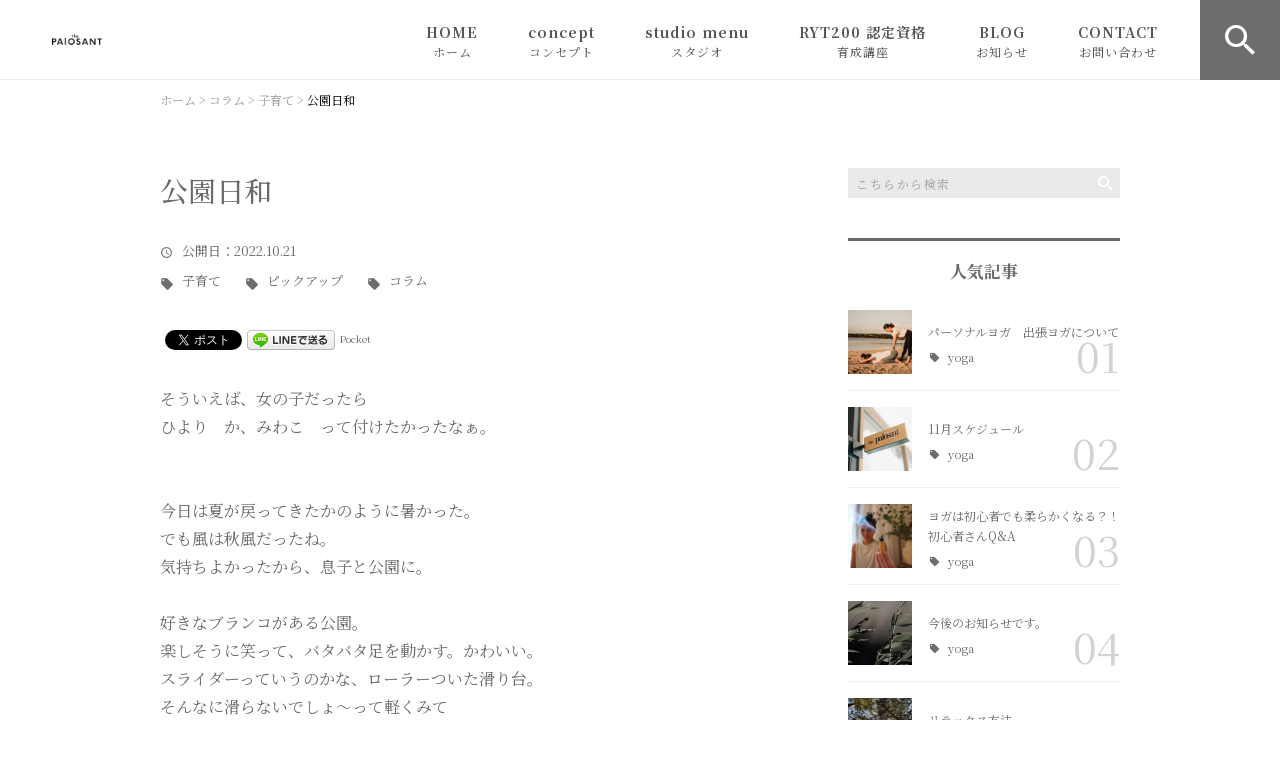

--- FILE ---
content_type: text/html; charset=UTF-8
request_url: https://hikoyoga.com/pickup/4849/
body_size: 18999
content:
<!DOCTYPE html>
<html lang="ja">
<head>
<meta charset="UTF-8" />
<meta name="viewport" content="width=device-width, initial-scale=1 viewport-fit=cover">
<meta name="format-detection" content="telephone=no">
<link rel="pingback" href="https://hikoyoga.com/jetb/xmlrpc.php" />
<link rel="shortcut icon" href="https://hikoyoga.com/jetb/wp-content/uploads/2024/04/IMG_5626-e1713241537832.png" />
<link rel="apple-touch-icon-precomposed" href="https://hikoyoga.com/jetb/wp-content/uploads/2024/04/IMG_5626-e1713241537832.png" />

<title>公園日和 | the palosant (パロサント)/ 十勝帯広ヨガスタジオ</title>

		<!-- All in One SEO 4.8.1 - aioseo.com -->
	<meta name="description" content="そういえば、女の子だったら ひより か、みわこ って付けたかったなぁ。 今日は夏が" />
	<meta name="robots" content="max-snippet:-1, max-image-preview:large, max-video-preview:-1" />
	<meta name="author" content="渡辺妃子"/>
	<meta name="keywords" content="子育て,ピックアップ,コラム" />
	<link rel="canonical" href="https://hikoyoga.com/pickup/4849/" />
	<meta name="generator" content="All in One SEO (AIOSEO) 4.8.1" />
		<meta property="og:locale" content="ja_JP" />
		<meta property="og:site_name" content="the palosant (パロサント)/ 十勝帯広ヨガスタジオ » 帯広市西19条南3丁目レインボーヴィレッジ2階に誕生した新しいヨガスタジオ。心と身体を安定させ、究極のヨガ体験を提供。少人数制で経験豊かなインストラクターによるグループレッスン、パーソナルヨガ、ヨガ資格講座を開催。" />
		<meta property="og:type" content="article" />
		<meta property="og:title" content="公園日和 | the palosant (パロサント)/ 十勝帯広ヨガスタジオ" />
		<meta property="og:description" content="そういえば、女の子だったら ひより か、みわこ って付けたかったなぁ。 今日は夏が" />
		<meta property="og:url" content="https://hikoyoga.com/pickup/4849/" />
		<meta property="article:published_time" content="2022-10-21T12:20:21+00:00" />
		<meta property="article:modified_time" content="2022-10-21T12:20:21+00:00" />
		<meta name="twitter:card" content="summary" />
		<meta name="twitter:title" content="公園日和 | the palosant (パロサント)/ 十勝帯広ヨガスタジオ" />
		<meta name="twitter:description" content="そういえば、女の子だったら ひより か、みわこ って付けたかったなぁ。 今日は夏が" />
		<script type="application/ld+json" class="aioseo-schema">
			{"@context":"https:\/\/schema.org","@graph":[{"@type":"Article","@id":"https:\/\/hikoyoga.com\/pickup\/4849\/#article","name":"\u516c\u5712\u65e5\u548c | the palosant (\u30d1\u30ed\u30b5\u30f3\u30c8)\/ \u5341\u52dd\u5e2f\u5e83\u30e8\u30ac\u30b9\u30bf\u30b8\u30aa","headline":"\u516c\u5712\u65e5\u548c","author":{"@id":"https:\/\/hikoyoga.com\/author\/hikoyoga29\/#author"},"publisher":{"@id":"https:\/\/hikoyoga.com\/#person"},"image":{"@type":"ImageObject","url":"https:\/\/hikoyoga.com\/jetb\/wp-content\/uploads\/2022\/10\/4CB0CE00-3313-45FA-B707-E9A76B31BF9A.jpeg","@id":"https:\/\/hikoyoga.com\/pickup\/4849\/#articleImage"},"datePublished":"2022-10-21T21:20:21+09:00","dateModified":"2022-10-21T21:20:21+09:00","inLanguage":"ja","mainEntityOfPage":{"@id":"https:\/\/hikoyoga.com\/pickup\/4849\/#webpage"},"isPartOf":{"@id":"https:\/\/hikoyoga.com\/pickup\/4849\/#webpage"},"articleSection":"\u5b50\u80b2\u3066, \u30d4\u30c3\u30af\u30a2\u30c3\u30d7, \u30b3\u30e9\u30e0"},{"@type":"BreadcrumbList","@id":"https:\/\/hikoyoga.com\/pickup\/4849\/#breadcrumblist","itemListElement":[{"@type":"ListItem","@id":"https:\/\/hikoyoga.com\/#listItem","position":1,"name":"\u5bb6","item":"https:\/\/hikoyoga.com\/","nextItem":{"@type":"ListItem","@id":"https:\/\/hikoyoga.com\/category\/pickup\/#listItem","name":"\u30d4\u30c3\u30af\u30a2\u30c3\u30d7"}},{"@type":"ListItem","@id":"https:\/\/hikoyoga.com\/category\/pickup\/#listItem","position":2,"name":"\u30d4\u30c3\u30af\u30a2\u30c3\u30d7","previousItem":{"@type":"ListItem","@id":"https:\/\/hikoyoga.com\/#listItem","name":"\u5bb6"}}]},{"@type":"Person","@id":"https:\/\/hikoyoga.com\/#person","name":"\u6e21\u8fba\u5983\u5b50","image":{"@type":"ImageObject","@id":"https:\/\/hikoyoga.com\/pickup\/4849\/#personImage","url":"https:\/\/secure.gravatar.com\/avatar\/a34e62e8ed1ef8cf2181b09ffb0069e27fcfe4bb2b064e36b0f530430798a298?s=96&d=mm&r=g","width":96,"height":96,"caption":"\u6e21\u8fba\u5983\u5b50"}},{"@type":"Person","@id":"https:\/\/hikoyoga.com\/author\/hikoyoga29\/#author","url":"https:\/\/hikoyoga.com\/author\/hikoyoga29\/","name":"\u6e21\u8fba\u5983\u5b50","image":{"@type":"ImageObject","@id":"https:\/\/hikoyoga.com\/pickup\/4849\/#authorImage","url":"https:\/\/secure.gravatar.com\/avatar\/a34e62e8ed1ef8cf2181b09ffb0069e27fcfe4bb2b064e36b0f530430798a298?s=96&d=mm&r=g","width":96,"height":96,"caption":"\u6e21\u8fba\u5983\u5b50"}},{"@type":"WebPage","@id":"https:\/\/hikoyoga.com\/pickup\/4849\/#webpage","url":"https:\/\/hikoyoga.com\/pickup\/4849\/","name":"\u516c\u5712\u65e5\u548c | the palosant (\u30d1\u30ed\u30b5\u30f3\u30c8)\/ \u5341\u52dd\u5e2f\u5e83\u30e8\u30ac\u30b9\u30bf\u30b8\u30aa","description":"\u305d\u3046\u3044\u3048\u3070\u3001\u5973\u306e\u5b50\u3060\u3063\u305f\u3089 \u3072\u3088\u308a \u304b\u3001\u307f\u308f\u3053 \u3063\u3066\u4ed8\u3051\u305f\u304b\u3063\u305f\u306a\u3041\u3002 \u4eca\u65e5\u306f\u590f\u304c","inLanguage":"ja","isPartOf":{"@id":"https:\/\/hikoyoga.com\/#website"},"breadcrumb":{"@id":"https:\/\/hikoyoga.com\/pickup\/4849\/#breadcrumblist"},"author":{"@id":"https:\/\/hikoyoga.com\/author\/hikoyoga29\/#author"},"creator":{"@id":"https:\/\/hikoyoga.com\/author\/hikoyoga29\/#author"},"datePublished":"2022-10-21T21:20:21+09:00","dateModified":"2022-10-21T21:20:21+09:00"},{"@type":"WebSite","@id":"https:\/\/hikoyoga.com\/#website","url":"https:\/\/hikoyoga.com\/","name":"the palosant (\u30d1\u30ed\u30b5\u30f3\u30c8)\u3000\u5317\u6d77\u9053\u5341\u52dd\u5e2f\u5e83","description":"\u5e2f\u5e83\u5e02\u897f19\u6761\u53573\u4e01\u76ee\u30ec\u30a4\u30f3\u30dc\u30fc\u30f4\u30a3\u30ec\u30c3\u30b82\u968e\u306b\u8a95\u751f\u3057\u305f\u65b0\u3057\u3044\u30e8\u30ac\u30b9\u30bf\u30b8\u30aa\u3002\u5fc3\u3068\u8eab\u4f53\u3092\u5b89\u5b9a\u3055\u305b\u3001\u7a76\u6975\u306e\u30e8\u30ac\u4f53\u9a13\u3092\u63d0\u4f9b\u3002\u5c11\u4eba\u6570\u5236\u3067\u7d4c\u9a13\u8c4a\u304b\u306a\u30a4\u30f3\u30b9\u30c8\u30e9\u30af\u30bf\u30fc\u306b\u3088\u308b\u30b0\u30eb\u30fc\u30d7\u30ec\u30c3\u30b9\u30f3\u3001\u30d1\u30fc\u30bd\u30ca\u30eb\u30e8\u30ac\u3001\u30e8\u30ac\u8cc7\u683c\u8b1b\u5ea7\u3092\u958b\u50ac\u3002","inLanguage":"ja","publisher":{"@id":"https:\/\/hikoyoga.com\/#person"}}]}
		</script>
		<!-- All in One SEO -->

<link rel='dns-prefetch' href='//yubinbango.github.io' />
<link rel='dns-prefetch' href='//static.addtoany.com' />
<link rel="alternate" type="application/rss+xml" title="the palosant (パロサント)/ 十勝帯広ヨガスタジオ &raquo; フィード" href="https://hikoyoga.com/feed/" />
<link rel="alternate" type="application/rss+xml" title="the palosant (パロサント)/ 十勝帯広ヨガスタジオ &raquo; コメントフィード" href="https://hikoyoga.com/comments/feed/" />
<link rel="alternate" title="oEmbed (JSON)" type="application/json+oembed" href="https://hikoyoga.com/wp-json/oembed/1.0/embed?url=https%3A%2F%2Fhikoyoga.com%2Fpickup%2F4849%2F" />
<link rel="alternate" title="oEmbed (XML)" type="text/xml+oembed" href="https://hikoyoga.com/wp-json/oembed/1.0/embed?url=https%3A%2F%2Fhikoyoga.com%2Fpickup%2F4849%2F&#038;format=xml" />
<style id='wp-img-auto-sizes-contain-inline-css' type='text/css'>
img:is([sizes=auto i],[sizes^="auto," i]){contain-intrinsic-size:3000px 1500px}
/*# sourceURL=wp-img-auto-sizes-contain-inline-css */
</style>
<link rel='stylesheet' id='colorbox-theme1-css' href='https://hikoyoga.com/jetb/wp-content/plugins/jquery-colorbox/themes/theme1/colorbox.css?ver=4.6.2' type='text/css' media='screen' />
<style id='wp-emoji-styles-inline-css' type='text/css'>

	img.wp-smiley, img.emoji {
		display: inline !important;
		border: none !important;
		box-shadow: none !important;
		height: 1em !important;
		width: 1em !important;
		margin: 0 0.07em !important;
		vertical-align: -0.1em !important;
		background: none !important;
		padding: 0 !important;
	}
/*# sourceURL=wp-emoji-styles-inline-css */
</style>
<link rel='stylesheet' id='wp-block-library-css' href='https://hikoyoga.com/jetb/wp-includes/css/dist/block-library/style.min.css?ver=6.9' type='text/css' media='all' />
<style id='global-styles-inline-css' type='text/css'>
:root{--wp--preset--aspect-ratio--square: 1;--wp--preset--aspect-ratio--4-3: 4/3;--wp--preset--aspect-ratio--3-4: 3/4;--wp--preset--aspect-ratio--3-2: 3/2;--wp--preset--aspect-ratio--2-3: 2/3;--wp--preset--aspect-ratio--16-9: 16/9;--wp--preset--aspect-ratio--9-16: 9/16;--wp--preset--color--black: #000000;--wp--preset--color--cyan-bluish-gray: #abb8c3;--wp--preset--color--white: #ffffff;--wp--preset--color--pale-pink: #f78da7;--wp--preset--color--vivid-red: #cf2e2e;--wp--preset--color--luminous-vivid-orange: #ff6900;--wp--preset--color--luminous-vivid-amber: #fcb900;--wp--preset--color--light-green-cyan: #7bdcb5;--wp--preset--color--vivid-green-cyan: #00d084;--wp--preset--color--pale-cyan-blue: #8ed1fc;--wp--preset--color--vivid-cyan-blue: #0693e3;--wp--preset--color--vivid-purple: #9b51e0;--wp--preset--gradient--vivid-cyan-blue-to-vivid-purple: linear-gradient(135deg,rgb(6,147,227) 0%,rgb(155,81,224) 100%);--wp--preset--gradient--light-green-cyan-to-vivid-green-cyan: linear-gradient(135deg,rgb(122,220,180) 0%,rgb(0,208,130) 100%);--wp--preset--gradient--luminous-vivid-amber-to-luminous-vivid-orange: linear-gradient(135deg,rgb(252,185,0) 0%,rgb(255,105,0) 100%);--wp--preset--gradient--luminous-vivid-orange-to-vivid-red: linear-gradient(135deg,rgb(255,105,0) 0%,rgb(207,46,46) 100%);--wp--preset--gradient--very-light-gray-to-cyan-bluish-gray: linear-gradient(135deg,rgb(238,238,238) 0%,rgb(169,184,195) 100%);--wp--preset--gradient--cool-to-warm-spectrum: linear-gradient(135deg,rgb(74,234,220) 0%,rgb(151,120,209) 20%,rgb(207,42,186) 40%,rgb(238,44,130) 60%,rgb(251,105,98) 80%,rgb(254,248,76) 100%);--wp--preset--gradient--blush-light-purple: linear-gradient(135deg,rgb(255,206,236) 0%,rgb(152,150,240) 100%);--wp--preset--gradient--blush-bordeaux: linear-gradient(135deg,rgb(254,205,165) 0%,rgb(254,45,45) 50%,rgb(107,0,62) 100%);--wp--preset--gradient--luminous-dusk: linear-gradient(135deg,rgb(255,203,112) 0%,rgb(199,81,192) 50%,rgb(65,88,208) 100%);--wp--preset--gradient--pale-ocean: linear-gradient(135deg,rgb(255,245,203) 0%,rgb(182,227,212) 50%,rgb(51,167,181) 100%);--wp--preset--gradient--electric-grass: linear-gradient(135deg,rgb(202,248,128) 0%,rgb(113,206,126) 100%);--wp--preset--gradient--midnight: linear-gradient(135deg,rgb(2,3,129) 0%,rgb(40,116,252) 100%);--wp--preset--font-size--small: 13px;--wp--preset--font-size--medium: 20px;--wp--preset--font-size--large: 36px;--wp--preset--font-size--x-large: 42px;--wp--preset--spacing--20: 0.44rem;--wp--preset--spacing--30: 0.67rem;--wp--preset--spacing--40: 1rem;--wp--preset--spacing--50: 1.5rem;--wp--preset--spacing--60: 2.25rem;--wp--preset--spacing--70: 3.38rem;--wp--preset--spacing--80: 5.06rem;--wp--preset--shadow--natural: 6px 6px 9px rgba(0, 0, 0, 0.2);--wp--preset--shadow--deep: 12px 12px 50px rgba(0, 0, 0, 0.4);--wp--preset--shadow--sharp: 6px 6px 0px rgba(0, 0, 0, 0.2);--wp--preset--shadow--outlined: 6px 6px 0px -3px rgb(255, 255, 255), 6px 6px rgb(0, 0, 0);--wp--preset--shadow--crisp: 6px 6px 0px rgb(0, 0, 0);}:where(.is-layout-flex){gap: 0.5em;}:where(.is-layout-grid){gap: 0.5em;}body .is-layout-flex{display: flex;}.is-layout-flex{flex-wrap: wrap;align-items: center;}.is-layout-flex > :is(*, div){margin: 0;}body .is-layout-grid{display: grid;}.is-layout-grid > :is(*, div){margin: 0;}:where(.wp-block-columns.is-layout-flex){gap: 2em;}:where(.wp-block-columns.is-layout-grid){gap: 2em;}:where(.wp-block-post-template.is-layout-flex){gap: 1.25em;}:where(.wp-block-post-template.is-layout-grid){gap: 1.25em;}.has-black-color{color: var(--wp--preset--color--black) !important;}.has-cyan-bluish-gray-color{color: var(--wp--preset--color--cyan-bluish-gray) !important;}.has-white-color{color: var(--wp--preset--color--white) !important;}.has-pale-pink-color{color: var(--wp--preset--color--pale-pink) !important;}.has-vivid-red-color{color: var(--wp--preset--color--vivid-red) !important;}.has-luminous-vivid-orange-color{color: var(--wp--preset--color--luminous-vivid-orange) !important;}.has-luminous-vivid-amber-color{color: var(--wp--preset--color--luminous-vivid-amber) !important;}.has-light-green-cyan-color{color: var(--wp--preset--color--light-green-cyan) !important;}.has-vivid-green-cyan-color{color: var(--wp--preset--color--vivid-green-cyan) !important;}.has-pale-cyan-blue-color{color: var(--wp--preset--color--pale-cyan-blue) !important;}.has-vivid-cyan-blue-color{color: var(--wp--preset--color--vivid-cyan-blue) !important;}.has-vivid-purple-color{color: var(--wp--preset--color--vivid-purple) !important;}.has-black-background-color{background-color: var(--wp--preset--color--black) !important;}.has-cyan-bluish-gray-background-color{background-color: var(--wp--preset--color--cyan-bluish-gray) !important;}.has-white-background-color{background-color: var(--wp--preset--color--white) !important;}.has-pale-pink-background-color{background-color: var(--wp--preset--color--pale-pink) !important;}.has-vivid-red-background-color{background-color: var(--wp--preset--color--vivid-red) !important;}.has-luminous-vivid-orange-background-color{background-color: var(--wp--preset--color--luminous-vivid-orange) !important;}.has-luminous-vivid-amber-background-color{background-color: var(--wp--preset--color--luminous-vivid-amber) !important;}.has-light-green-cyan-background-color{background-color: var(--wp--preset--color--light-green-cyan) !important;}.has-vivid-green-cyan-background-color{background-color: var(--wp--preset--color--vivid-green-cyan) !important;}.has-pale-cyan-blue-background-color{background-color: var(--wp--preset--color--pale-cyan-blue) !important;}.has-vivid-cyan-blue-background-color{background-color: var(--wp--preset--color--vivid-cyan-blue) !important;}.has-vivid-purple-background-color{background-color: var(--wp--preset--color--vivid-purple) !important;}.has-black-border-color{border-color: var(--wp--preset--color--black) !important;}.has-cyan-bluish-gray-border-color{border-color: var(--wp--preset--color--cyan-bluish-gray) !important;}.has-white-border-color{border-color: var(--wp--preset--color--white) !important;}.has-pale-pink-border-color{border-color: var(--wp--preset--color--pale-pink) !important;}.has-vivid-red-border-color{border-color: var(--wp--preset--color--vivid-red) !important;}.has-luminous-vivid-orange-border-color{border-color: var(--wp--preset--color--luminous-vivid-orange) !important;}.has-luminous-vivid-amber-border-color{border-color: var(--wp--preset--color--luminous-vivid-amber) !important;}.has-light-green-cyan-border-color{border-color: var(--wp--preset--color--light-green-cyan) !important;}.has-vivid-green-cyan-border-color{border-color: var(--wp--preset--color--vivid-green-cyan) !important;}.has-pale-cyan-blue-border-color{border-color: var(--wp--preset--color--pale-cyan-blue) !important;}.has-vivid-cyan-blue-border-color{border-color: var(--wp--preset--color--vivid-cyan-blue) !important;}.has-vivid-purple-border-color{border-color: var(--wp--preset--color--vivid-purple) !important;}.has-vivid-cyan-blue-to-vivid-purple-gradient-background{background: var(--wp--preset--gradient--vivid-cyan-blue-to-vivid-purple) !important;}.has-light-green-cyan-to-vivid-green-cyan-gradient-background{background: var(--wp--preset--gradient--light-green-cyan-to-vivid-green-cyan) !important;}.has-luminous-vivid-amber-to-luminous-vivid-orange-gradient-background{background: var(--wp--preset--gradient--luminous-vivid-amber-to-luminous-vivid-orange) !important;}.has-luminous-vivid-orange-to-vivid-red-gradient-background{background: var(--wp--preset--gradient--luminous-vivid-orange-to-vivid-red) !important;}.has-very-light-gray-to-cyan-bluish-gray-gradient-background{background: var(--wp--preset--gradient--very-light-gray-to-cyan-bluish-gray) !important;}.has-cool-to-warm-spectrum-gradient-background{background: var(--wp--preset--gradient--cool-to-warm-spectrum) !important;}.has-blush-light-purple-gradient-background{background: var(--wp--preset--gradient--blush-light-purple) !important;}.has-blush-bordeaux-gradient-background{background: var(--wp--preset--gradient--blush-bordeaux) !important;}.has-luminous-dusk-gradient-background{background: var(--wp--preset--gradient--luminous-dusk) !important;}.has-pale-ocean-gradient-background{background: var(--wp--preset--gradient--pale-ocean) !important;}.has-electric-grass-gradient-background{background: var(--wp--preset--gradient--electric-grass) !important;}.has-midnight-gradient-background{background: var(--wp--preset--gradient--midnight) !important;}.has-small-font-size{font-size: var(--wp--preset--font-size--small) !important;}.has-medium-font-size{font-size: var(--wp--preset--font-size--medium) !important;}.has-large-font-size{font-size: var(--wp--preset--font-size--large) !important;}.has-x-large-font-size{font-size: var(--wp--preset--font-size--x-large) !important;}
/*# sourceURL=global-styles-inline-css */
</style>

<style id='classic-theme-styles-inline-css' type='text/css'>
/*! This file is auto-generated */
.wp-block-button__link{color:#fff;background-color:#32373c;border-radius:9999px;box-shadow:none;text-decoration:none;padding:calc(.667em + 2px) calc(1.333em + 2px);font-size:1.125em}.wp-block-file__button{background:#32373c;color:#fff;text-decoration:none}
/*# sourceURL=/wp-includes/css/classic-themes.min.css */
</style>
<link rel='stylesheet' id='contact-form-7-css' href='https://hikoyoga.com/jetb/wp-content/plugins/contact-form-7/includes/css/styles.css?ver=6.0.5' type='text/css' media='all' />
<link rel='stylesheet' id='ez-toc-css' href='https://hikoyoga.com/jetb/wp-content/plugins/easy-table-of-contents/assets/css/screen.min.css?ver=2.0.73' type='text/css' media='all' />
<style id='ez-toc-inline-css' type='text/css'>
div#ez-toc-container .ez-toc-title {font-size: 120%;}div#ez-toc-container .ez-toc-title {font-weight: 500;}div#ez-toc-container ul li {font-size: 95%;}div#ez-toc-container ul li {font-weight: 500;}div#ez-toc-container nav ul ul li {font-size: 90%;}
.ez-toc-container-direction {direction: ltr;}.ez-toc-counter ul{counter-reset: item ;}.ez-toc-counter nav ul li a::before {content: counters(item, '.', decimal) '. ';display: inline-block;counter-increment: item;flex-grow: 0;flex-shrink: 0;margin-right: .2em; float: left; }.ez-toc-widget-direction {direction: ltr;}.ez-toc-widget-container ul{counter-reset: item ;}.ez-toc-widget-container nav ul li a::before {content: counters(item, '.', decimal) '. ';display: inline-block;counter-increment: item;flex-grow: 0;flex-shrink: 0;margin-right: .2em; float: left; }
/*# sourceURL=ez-toc-inline-css */
</style>
<link rel='stylesheet' id='Jet_CMS_style-css' href='https://hikoyoga.com/jetb/wp-content/themes/Jet_cms_media_c/style.css?ver=6.9' type='text/css' media='all' />
<style id='akismet-widget-style-inline-css' type='text/css'>

			.a-stats {
				--akismet-color-mid-green: #357b49;
				--akismet-color-white: #fff;
				--akismet-color-light-grey: #f6f7f7;

				max-width: 350px;
				width: auto;
			}

			.a-stats * {
				all: unset;
				box-sizing: border-box;
			}

			.a-stats strong {
				font-weight: 600;
			}

			.a-stats a.a-stats__link,
			.a-stats a.a-stats__link:visited,
			.a-stats a.a-stats__link:active {
				background: var(--akismet-color-mid-green);
				border: none;
				box-shadow: none;
				border-radius: 8px;
				color: var(--akismet-color-white);
				cursor: pointer;
				display: block;
				font-family: -apple-system, BlinkMacSystemFont, 'Segoe UI', 'Roboto', 'Oxygen-Sans', 'Ubuntu', 'Cantarell', 'Helvetica Neue', sans-serif;
				font-weight: 500;
				padding: 12px;
				text-align: center;
				text-decoration: none;
				transition: all 0.2s ease;
			}

			/* Extra specificity to deal with TwentyTwentyOne focus style */
			.widget .a-stats a.a-stats__link:focus {
				background: var(--akismet-color-mid-green);
				color: var(--akismet-color-white);
				text-decoration: none;
			}

			.a-stats a.a-stats__link:hover {
				filter: brightness(110%);
				box-shadow: 0 4px 12px rgba(0, 0, 0, 0.06), 0 0 2px rgba(0, 0, 0, 0.16);
			}

			.a-stats .count {
				color: var(--akismet-color-white);
				display: block;
				font-size: 1.5em;
				line-height: 1.4;
				padding: 0 13px;
				white-space: nowrap;
			}
		
/*# sourceURL=akismet-widget-style-inline-css */
</style>
<link rel='stylesheet' id='wp-pagenavi-css' href='https://hikoyoga.com/jetb/wp-content/plugins/wp-pagenavi/pagenavi-css.css?ver=2.70' type='text/css' media='all' />
<link rel='stylesheet' id='tablepress-default-css' href='https://hikoyoga.com/jetb/wp-content/plugins/tablepress/css/build/default.css?ver=3.0.4' type='text/css' media='all' />
<link rel='stylesheet' id='addtoany-css' href='https://hikoyoga.com/jetb/wp-content/plugins/add-to-any/addtoany.min.css?ver=1.16' type='text/css' media='all' />
<script type="text/javascript" src="https://hikoyoga.com/jetb/wp-includes/js/jquery/jquery.min.js?ver=3.7.1" id="jquery-core-js"></script>
<script type="text/javascript" src="https://hikoyoga.com/jetb/wp-includes/js/jquery/jquery-migrate.min.js?ver=3.4.1" id="jquery-migrate-js"></script>
<script type="text/javascript" id="colorbox-js-extra">
/* <![CDATA[ */
var jQueryColorboxSettingsArray = {"jQueryColorboxVersion":"4.6.2","colorboxInline":"false","colorboxIframe":"false","colorboxGroupId":"","colorboxTitle":"","colorboxWidth":"false","colorboxHeight":"false","colorboxMaxWidth":"false","colorboxMaxHeight":"false","colorboxSlideshow":"false","colorboxSlideshowAuto":"false","colorboxScalePhotos":"true","colorboxPreloading":"false","colorboxOverlayClose":"true","colorboxLoop":"true","colorboxEscKey":"true","colorboxArrowKey":"true","colorboxScrolling":"true","colorboxOpacity":"0.85","colorboxTransition":"elastic","colorboxSpeed":"350","colorboxSlideshowSpeed":"2500","colorboxClose":"close","colorboxNext":"next","colorboxPrevious":"previous","colorboxSlideshowStart":"start slideshow","colorboxSlideshowStop":"stop slideshow","colorboxCurrent":"{current} of {total} images","colorboxXhrError":"This content failed to load.","colorboxImgError":"This image failed to load.","colorboxImageMaxWidth":"95%","colorboxImageMaxHeight":"95%","colorboxImageHeight":"false","colorboxImageWidth":"false","colorboxLinkHeight":"false","colorboxLinkWidth":"false","colorboxInitialHeight":"100","colorboxInitialWidth":"300","autoColorboxJavaScript":"","autoHideFlash":"","autoColorbox":"true","autoColorboxGalleries":"","addZoomOverlay":"","useGoogleJQuery":"","colorboxAddClassToLinks":""};
//# sourceURL=colorbox-js-extra
/* ]]> */
</script>
<script type="text/javascript" src="https://hikoyoga.com/jetb/wp-content/plugins/jquery-colorbox/js/jquery.colorbox-min.js?ver=1.4.33" id="colorbox-js"></script>
<script type="text/javascript" src="https://hikoyoga.com/jetb/wp-content/plugins/jquery-colorbox/js/jquery-colorbox-wrapper-min.js?ver=4.6.2" id="colorbox-wrapper-js"></script>
<script type="text/javascript" id="addtoany-core-js-before">
/* <![CDATA[ */
window.a2a_config=window.a2a_config||{};a2a_config.callbacks=[];a2a_config.overlays=[];a2a_config.templates={};a2a_localize = {
	Share: "共有",
	Save: "ブックマーク",
	Subscribe: "購読",
	Email: "メール",
	Bookmark: "ブックマーク",
	ShowAll: "すべて表示する",
	ShowLess: "小さく表示する",
	FindServices: "サービスを探す",
	FindAnyServiceToAddTo: "追加するサービスを今すぐ探す",
	PoweredBy: "Powered by",
	ShareViaEmail: "メールでシェアする",
	SubscribeViaEmail: "メールで購読する",
	BookmarkInYourBrowser: "ブラウザにブックマーク",
	BookmarkInstructions: "このページをブックマークするには、 Ctrl+D または \u2318+D を押下。",
	AddToYourFavorites: "お気に入りに追加",
	SendFromWebOrProgram: "任意のメールアドレスまたはメールプログラムから送信",
	EmailProgram: "メールプログラム",
	More: "詳細&#8230;",
	ThanksForSharing: "共有ありがとうございます !",
	ThanksForFollowing: "フォローありがとうございます !"
};


//# sourceURL=addtoany-core-js-before
/* ]]> */
</script>
<script type="text/javascript" defer src="https://static.addtoany.com/menu/page.js" id="addtoany-core-js"></script>
<script type="text/javascript" defer src="https://hikoyoga.com/jetb/wp-content/plugins/add-to-any/addtoany.min.js?ver=1.1" id="addtoany-jquery-js"></script>
<link rel="https://api.w.org/" href="https://hikoyoga.com/wp-json/" /><link rel="alternate" title="JSON" type="application/json" href="https://hikoyoga.com/wp-json/wp/v2/posts/4849" /><link rel="EditURI" type="application/rsd+xml" title="RSD" href="https://hikoyoga.com/jetb/xmlrpc.php?rsd" />
<meta name="generator" content="WordPress 6.9" />
<link rel='shortlink' href='https://hikoyoga.com/?p=4849' />
<!-- Analytics by WP Statistics - https://wp-statistics.com -->

<!-- BEGIN: WP Social Bookmarking Light HEAD --><script>
    (function (d, s, id) {
        var js, fjs = d.getElementsByTagName(s)[0];
        if (d.getElementById(id)) return;
        js = d.createElement(s);
        js.id = id;
        js.src = "//connect.facebook.net/en_US/sdk.js#xfbml=1&version=v2.7";
        fjs.parentNode.insertBefore(js, fjs);
    }(document, 'script', 'facebook-jssdk'));
</script>
<style type="text/css">.wp_social_bookmarking_light{
    border: 0 !important;
    padding: 10px 0 20px 0 !important;
    margin: 0 !important;
}
.wp_social_bookmarking_light div{
    float: left !important;
    border: 0 !important;
    padding: 0 !important;
    margin: 0 5px 0px 0 !important;
    min-height: 30px !important;
    line-height: 18px !important;
    text-indent: 0 !important;
}
.wp_social_bookmarking_light img{
    border: 0 !important;
    padding: 0;
    margin: 0;
    vertical-align: top !important;
}
.wp_social_bookmarking_light_clear{
    clear: both !important;
}
#fb-root{
    display: none;
}
.wsbl_facebook_like iframe{
    max-width: none !important;
}
.wsbl_pinterest a{
    border: 0px !important;
}
</style>
<!-- END: WP Social Bookmarking Light HEAD -->
<link rel="icon" href="https://hikoyoga.com/jetb/wp-content/uploads/2024/04/cropped-IMG_5626-e1713241537832-32x32.png" sizes="32x32" />
<link rel="icon" href="https://hikoyoga.com/jetb/wp-content/uploads/2024/04/cropped-IMG_5626-e1713241537832-192x192.png" sizes="192x192" />
<link rel="apple-touch-icon" href="https://hikoyoga.com/jetb/wp-content/uploads/2024/04/cropped-IMG_5626-e1713241537832-180x180.png" />
<meta name="msapplication-TileImage" content="https://hikoyoga.com/jetb/wp-content/uploads/2024/04/cropped-IMG_5626-e1713241537832-270x270.png" />

<link href="https://fonts.googleapis.com/css?family=Noto+Serif+JP:400,500,700&display=swap" rel="stylesheet">

<link rel="stylesheet" href="https://hikoyoga.com/jetb/wp-content/themes/Jet_cms_media_c/css/icon.css">
<link rel="stylesheet" href="https://fonts.googleapis.com/icon?family=Material+Icons">
<link rel="stylesheet" href="https://hikoyoga.com/jetb/wp-content/themes/Jet_cms_media_c/css/animate.min.css">

<!--全体共通-->
<link rel="stylesheet" href="https://jetb.co.jp/media-king/c/css/header_footer_side.css">
<link rel="stylesheet" href="https://jetb.co.jp/media-king/c/css/single_page.css">
<link rel="stylesheet" href="https://jetb.co.jp/media-king/c/css/other.css">
<link rel="stylesheet" href="https://jetb.co.jp/media-king/c/css/jetb_announce.css">
<link rel="stylesheet" href="https://jetb.co.jp/media-king/c/css/jetb_maincontents.css">


<link rel="stylesheet" href="https://jetb.co.jp/media-king/c/css/jet_AddQuicktags.css" type="text/css" />
<link rel="stylesheet" href="https://hikoyoga.com/jetb/wp-content/themes/Jet_cms_media_c/Jet_Tpl_style.css" type="text/css" />
<link rel="stylesheet" href="https://jetb.co.jp/media-king/c/css/common.css" type="text/css" />
<link rel="stylesheet" href="https://hikoyoga.com/jetb/wp-content/themes/Jet_cms_media_c/custom/custom.css" type="text/css" />

<!-- Global site tag (gtag.js) - Google Analytics -->
<script async src="https://www.googletagmanager.com/gtag/js?id=G-MZTY69EQSB"></script>
<script>
  window.dataLayer = window.dataLayer || [];
  function gtag(){dataLayer.push(arguments);}
  gtag('js', new Date());

  gtag('config', 'G-MZTY69EQSB');
</script>	
	
</head>
<body class="wp-singular post-template-default single single-post postid-4849 single-format-standard wp-theme-Jet_cms_media_c" ontouchstart="">
	<div id="top" class="allwrapper">
		<header id="upper" class="cf">
			<h1 class="logo">
				<a href="https://hikoyoga.com/">
					<img src="https://hikoyoga.com/jetb/wp-content/uploads/2024/04/IMG_5626-e1713241537832.png" alt="the palosant (パロサント)/ 十勝帯広ヨガスタジオ">
				</a>
			</h1>

			<div class="menu-trigger" href="#">
				<div class="trigger_wrap">
					<span></span>
					<span></span>
					<span></span>
					<p>MENU</p>
				</div>
			</div>

			<nav class="g_nav cf">
				
				<ul id="menu-%e3%82%b0%e3%83%ad%e3%83%bc%e3%83%90%e3%83%ab%e3%83%8a%e3%83%93" class="g_nav_menu menu"><li><a href="https://hikoyoga.com">HOME<span>ホーム</span></a></li>
<li><a href="https://hikoyoga.com/company/">concept<span>コンセプト</span></a>
<ul class="sub-menu">
	<li><a href="https://hikoyoga.com/company/">concept</a></li>
	<li><a href="https://hikoyoga.com/hikoyoga-studio%e6%a6%82%e8%a6%81/%e3%81%8a%e5%ae%a2%e6%a7%98%e3%81%ae%e5%a3%b0/">お客様の声</a></li>
</ul>
</li>
<li><a href="https://hikoyoga.com/hikoyoga-studio%e6%a6%82%e8%a6%81/">studio menu<span>スタジオ</span></a>
<ul class="sub-menu">
	<li><a href="https://hikoyoga.com/hikoyoga-studio%e6%a6%82%e8%a6%81/">グループレッスン</a></li>
	<li><a href="https://hikoyoga.com/ryt200hikoyoga/brushupyoga/">スキルアップ</a></li>
	<li><a href="https://hikoyoga.com/hikoyoga-studio%e6%a6%82%e8%a6%81/studio-about/">パーソナルレッスン</a></li>
	<li><a target="_blank" href="https://airrsv.net/hikoyoga/calendar">ご予約</a></li>
</ul>
</li>
<li><a href="https://hikoyoga.com/ryt200hikoyoga/">RYT200 認定資格<span>育成講座</span></a>
<ul class="sub-menu">
	<li><a href="https://hikoyoga.com/ryt200hikoyoga/">RYT200 詳細</a></li>
	<li><a href="https://hikoyoga.com/ryt200hikoyoga/%e3%82%b3%e3%83%bc%e3%82%b9%e6%97%a5%e7%a8%8b%e8%a9%b3%e7%b4%b0/">コース日程詳細</a></li>
	<li><a href="https://hikoyoga.com/ryt200hikoyoga/%e4%b8%ad%e7%ab%8b%e8%ac%9b%e5%ba%a7/">集中基礎講座“中立講座”</a></li>
	<li><a href="https://hikoyoga.com/ryt200hikoyoga/%e3%82%88%e3%81%8f%e3%81%82%e3%82%8b%e8%b3%aa%e5%95%8f/">よくある質問</a></li>
</ul>
</li>
<li><a href="https://hikoyoga.com/blog-achive/">BLOG<span>お知らせ</span></a></li>
<li><a href="https://hikoyoga.com/contact/">CONTACT<span>お問い合わせ</span></a></li>
</ul>
								<div id="head_search_btn" class="pt-A-bg">
					<p class="pt-A"></p>
				</div>
				<div class="head_search_wrap">
					<div class="flex_cont">
						<form action="https://hikoyoga.com/" method="get" id="head_searchform">
							<input id="head_words" type="text" name="s" placeholder="テキストを入力して検索" />
							<input id="head_searchBtn" type="submit" name="searchBtn" value="&#xf4a5;" />
						</form>
					</div>
				</div>
							</nav>
		</header>
<div id="single_area">
<div class="bread_area">
	<div class="breadcrumbs" typeof="BreadcrumbList" vocab="https://schema.org/">
		<!-- Breadcrumb NavXT 7.4.1 -->
<span property="itemListElement" typeof="ListItem"><a property="item" typeof="WebPage" title="Go to the palosant (パロサント)/ 十勝帯広ヨガスタジオ." href="https://hikoyoga.com" class="home" ><span property="name">ホーム</span></a><meta property="position" content="1"></span> &gt; <span property="itemListElement" typeof="ListItem"><a property="item" typeof="WebPage" title="Go to the コラム category archives." href="https://hikoyoga.com/category/column/" class="taxonomy category" ><span property="name">コラム</span></a><meta property="position" content="2"></span> &gt; <span property="itemListElement" typeof="ListItem"><a property="item" typeof="WebPage" title="Go to the 子育て category archives." href="https://hikoyoga.com/category/column/%e5%ad%90%e8%82%b2%e3%81%a6/" class="taxonomy category" ><span property="name">子育て</span></a><meta property="position" content="3"></span> &gt; <span class="post post-post current-item">公園日和</span>	</div>
</div>
<!--▼▼▼▼コンテンツエリア▼▼▼▼-->
<div class="inner cf">
	<main id="single_cont">
		<article class="single_box post_single">
			
			<header class="single_head">
				<h1 class="single_title">公園日和</h1>
				<time class="day_entry">
					<span>公開日</span>：2022.10.21									</time>
				<p class="cat_entry"><a href="https://hikoyoga.com/category/column/%e5%ad%90%e8%82%b2%e3%81%a6/" rel="tag">子育て</a><a href="https://hikoyoga.com/category/pickup/" rel="tag">ピックアップ</a><a href="https://hikoyoga.com/category/column/" rel="tag">コラム</a></p>
				<div class='wp_social_bookmarking_light'>        <div class="wsbl_facebook_like"><div id="fb-root"></div><fb:like href="https://hikoyoga.com/pickup/4849/" layout="button_count" action="like" width="100" share="false" show_faces="false" ></fb:like></div>        <div class="wsbl_twitter"><a href="https://twitter.com/share" class="twitter-share-button" data-url="https://hikoyoga.com/pickup/4849/" data-text="公園日和">Tweet</a></div>        <div class="wsbl_line"><a href='http://line.me/R/msg/text/?%E5%85%AC%E5%9C%92%E6%97%A5%E5%92%8C%0D%0Ahttps%3A%2F%2Fhikoyoga.com%2Fpickup%2F4849%2F' title='LINEで送る' rel=nofollow class='wp_social_bookmarking_light_a' ><img src='https://hikoyoga.com/jetb/wp-content/plugins/wp-social-bookmarking-light/public/images/line88x20.png' alt='LINEで送る' title='LINEで送る' width='88' height='20' class='wp_social_bookmarking_light_img' /></a></div>        <div class="wsbl_pocket"><a href="https://getpocket.com/save" class="pocket-btn" data-lang="en" data-save-url="https://hikoyoga.com/pickup/4849/" data-pocket-count="none" data-pocket-align="left" >Pocket</a><script type="text/javascript">!function(d,i){if(!d.getElementById(i)){var j=d.createElement("script");j.id=i;j.src="https://widgets.getpocket.com/v1/j/btn.js?v=1";var w=d.getElementById(i);d.body.appendChild(j);}}(document,"pocket-btn-js");</script></div></div>
<br class='wp_social_bookmarking_light_clear' />
			</header>
			<section class="single_text the_text">
				<p>そういえば、女の子だったら</p>
<p>ひより　か、みわこ　って付けたかったなぁ。</p>
<p>&nbsp;</p>
<p>&nbsp;</p>
<p>今日は夏が戻ってきたかのように暑かった。</p>
<p>でも風は秋風だったね。</p>
<p>気持ちよかったから、息子と公園に。</p>
<p>&nbsp;</p>
<p>好きなブランコがある公園。</p>
<p>楽しそうに笑って、バタバタ足を動かす。かわいい。</p>
<p>スライダーっていうのかな、ローラーついた滑り台。</p>
<p>そんなに滑らないでしょ〜って軽くみて</p>
<p>息子を膝の上に乗せて滑ってみたら</p>
<p>めっちゃ速い。笑</p>
<p>途中息子も怖がってたし、着地点で危うく転びそうになった。</p>
<p>なめてかかっちゃいかん。笑</p>
<p>&nbsp;</p>
<p>今度は小さなスライダーの方へ。</p>
<p>今度はなめてない。意を決して滑る。</p>
<p>え、全然滑らない。笑</p>
<p>まぁ楽しかったから、いっか。</p>
<p>&nbsp;</p>
<p>ところで、わたしは息子と2人でいる時は</p>
<p>よく1人で喋ってるんだけど</p>
<p>側からみたら、ただの独り言だよなぁ。笑</p>
<p>息子に話しているときもあるけど、基本ほぼ独り言。</p>
<p>息子に話すことを多くしてみよ。</p>
<p>&nbsp;</p>
<p>楽しいから、まいっか。</p>
<p>&nbsp;</p>
<p>今日も元気。ありがとう。</p>
<p>愛してるよ。</p>
<p><img fetchpriority="high" decoding="async" class="aligncenter size-medium wp-image-4850 colorbox-4849" src="https://hikoyoga.com/jetb/wp-content/uploads/2022/10/4CB0CE00-3313-45FA-B707-E9A76B31BF9A-225x300.jpeg" alt="" width="225" height="300" srcset="https://hikoyoga.com/jetb/wp-content/uploads/2022/10/4CB0CE00-3313-45FA-B707-E9A76B31BF9A-225x300.jpeg 225w, https://hikoyoga.com/jetb/wp-content/uploads/2022/10/4CB0CE00-3313-45FA-B707-E9A76B31BF9A-720x960.jpeg 720w, https://hikoyoga.com/jetb/wp-content/uploads/2022/10/4CB0CE00-3313-45FA-B707-E9A76B31BF9A-768x1024.jpeg 768w, https://hikoyoga.com/jetb/wp-content/uploads/2022/10/4CB0CE00-3313-45FA-B707-E9A76B31BF9A-1152x1536.jpeg 1152w, https://hikoyoga.com/jetb/wp-content/uploads/2022/10/4CB0CE00-3313-45FA-B707-E9A76B31BF9A-1536x2048.jpeg 1536w, https://hikoyoga.com/jetb/wp-content/uploads/2022/10/4CB0CE00-3313-45FA-B707-E9A76B31BF9A-486x648.jpeg 486w, https://hikoyoga.com/jetb/wp-content/uploads/2022/10/4CB0CE00-3313-45FA-B707-E9A76B31BF9A-scaled.jpeg 1920w" sizes="(max-width: 225px) 100vw, 225px" /></p>
			</section><!--END blog_text-->

						
			<!--Auther-->
									<div class="author_area box-shadow1">
				<h3 class="author_area_title">この記事を書いた人</h3>
																<p class="img_box imgwrap">
					<img src="https://hikoyoga.com/jetb/wp-content/uploads/2025/03/IMG_9210.jpeg">
				</p>
								<p class="author_name">渡辺妃子</p>
				<p class="author_txt">全米資格E-RYT500・RPYT85保持者、瞑想指導者、ヨガ育成講師、2022年第一子誕生
医療従事者として勤務し慢性頭痛や肩こり、pms症候群など体調不良をきっかけにヨガをはじめる。
体調の緩和とともに心も緩和され、ヨガを探究。バリ島にてRYT200を取得しインストラクターへ転身。
出張ヨガ、スタジオレッスンや全国へオンラインレッスンを開催し、一児の母としてマタニティや産後のケアにも携わる。
2021年秋にRYT200専門の講師を担当。 </p>

								
								<a class="author_btn" href="https://hikoyoga.com/author/hikoyoga29/"><span>この著者の記事一覧</span></a>
			</div>
		
			
			<div class="comments_area">
				
<!-- You can start editing here. -->


			<!-- If comments are closed. -->
		<p class="nocomments">コメントは受け付けていません。</p>

	
			</div>

			<div class='wp_social_bookmarking_light'>        <div class="wsbl_facebook_like"><div id="fb-root"></div><fb:like href="https://hikoyoga.com/pickup/4849/" layout="button_count" action="like" width="100" share="false" show_faces="false" ></fb:like></div>        <div class="wsbl_twitter"><a href="https://twitter.com/share" class="twitter-share-button" data-url="https://hikoyoga.com/pickup/4849/" data-text="公園日和">Tweet</a></div>        <div class="wsbl_line"><a href='http://line.me/R/msg/text/?%E5%85%AC%E5%9C%92%E6%97%A5%E5%92%8C%0D%0Ahttps%3A%2F%2Fhikoyoga.com%2Fpickup%2F4849%2F' title='LINEで送る' rel=nofollow class='wp_social_bookmarking_light_a' ><img src='https://hikoyoga.com/jetb/wp-content/plugins/wp-social-bookmarking-light/public/images/line88x20.png' alt='LINEで送る' title='LINEで送る' width='88' height='20' class='wp_social_bookmarking_light_img' /></a></div>        <div class="wsbl_pocket"><a href="https://getpocket.com/save" class="pocket-btn" data-lang="en" data-save-url="https://hikoyoga.com/pickup/4849/" data-pocket-count="none" data-pocket-align="left" >Pocket</a><script type="text/javascript">!function(d,i){if(!d.getElementById(i)){var j=d.createElement("script");j.id=i;j.src="https://widgets.getpocket.com/v1/j/btn.js?v=1";var w=d.getElementById(i);d.body.appendChild(j);}}(document,"pocket-btn-js");</script></div></div>
<br class='wp_social_bookmarking_light_clear' />

			
									<div class="pn_pager on">
				<div class="pre_p">
					<p>前の記事へ</p><div class="txt_l"><span>«</span> <a href="https://hikoyoga.com/pickup/4846/" rel="prev">食べたくない</a></div>				</div>
				<div class="next_p">
					<p>次の記事へ</p><div class="txt_r"><a href="https://hikoyoga.com/pickup/4852/" rel="next">息子のチュウ？</a> <span>»</span></div>				</div>
			</div>
			
					</article><!--end blog_box-->

		<script type="application/ld+json">
			{
				"@context": "http://schema.org",
				"@type": "BlogPosting",
				"mainEntityOfPage":{
				"@type":"WebPage",
				"@id":"https://hikoyoga.com/pickup/4849/"
			},
			"headline":"公園日和",
			"image": [
				""
			],
			"datePublished": "2022-10-21T21:20:21+09:00",
			"dateModified": "2022-10-21T21:20:21+09:00",
			"author": {
			"@type": "Person", //組織の場合は"Organization"と記入
				"name": "渡辺妃子"
			},
			"publisher": {
				"@type": "Person", //個人の場合は"Person"と記入
				"name": "the palosant /  (パロサント)																		",
				"logo": {
					"@type": "ImageObject",
					"url": "https://hikoyoga.com/jetb/wp-content/uploads/2024/04/IMG_5626-e1713241537832.png"
				}
			},
			"description": "そういえば、女の子だったら ひより　か、みわこ　って付けたかったなぁ。 &nbsp; &nbsp; 今日は夏が戻ってきたかのように暑かった。 でも風は秋風だったね。 気持ちよかったから、息子と公園に。 &nbsp; 好き…"
			}
		</script>
	</main>

	<aside id="side_bar">
	<div id="secondary">
		<aside class="side_search_form">
			<form action="https://hikoyoga.com/" method="get" id="searchform2">
	<input id="keywords2" type="text" name="s" id="site_search" placeholder="こちらから検索" />
	<input id="searchBtn2" type="submit" name="searchBtn2" value="&#xf2f5;" />
</form>		</aside>
		<aside class="side_popular_area">
			<h4 class="side_cont_title">人気記事</h4>
			<ul class="side_list">
								
				<li>
					<a class="img_box imgwrap" href="https://hikoyoga.com/yoga/news/4227/" title="パーソナルヨガ　出張ヨガについて">
													<img width="640" height="334" src="https://hikoyoga.com/jetb/wp-content/uploads/2021/01/IMG_1796-e1615881992969.jpg" class="attachment-full size-full colorbox-4227  wp-post-image" alt="" decoding="async" loading="lazy" />											</a>
					<div class="entry_box">
						<p class="post_title">
							<a href="https://hikoyoga.com/yoga/news/4227/">
																パーソナルヨガ　出張ヨガについて															</a>
						</p>
						<p class="cat_box">
							<a href="https://hikoyoga.com/category/yoga/" rel="tag">yoga</a><a href="https://hikoyoga.com/category/yoga/news/" rel="tag">お知らせ</a>						</p>
					</div>
					<span class="number">
						01					</span>
				</li>
								
				<li>
					<a class="img_box imgwrap" href="https://hikoyoga.com/yoga/news/5820/" title="11月スケジュール">
													<img width="1566" height="1044" src="https://hikoyoga.com/jetb/wp-content/uploads/2025/03/IMG_9194.jpeg" class="attachment-full size-full colorbox-5820  wp-post-image" alt="" decoding="async" loading="lazy" srcset="https://hikoyoga.com/jetb/wp-content/uploads/2025/03/IMG_9194.jpeg 1566w, https://hikoyoga.com/jetb/wp-content/uploads/2025/03/IMG_9194-300x200.jpeg 300w, https://hikoyoga.com/jetb/wp-content/uploads/2025/03/IMG_9194-960x640.jpeg 960w, https://hikoyoga.com/jetb/wp-content/uploads/2025/03/IMG_9194-768x512.jpeg 768w, https://hikoyoga.com/jetb/wp-content/uploads/2025/03/IMG_9194-1536x1024.jpeg 1536w, https://hikoyoga.com/jetb/wp-content/uploads/2025/03/IMG_9194-648x432.jpeg 648w" sizes="auto, (max-width: 1566px) 100vw, 1566px" />											</a>
					<div class="entry_box">
						<p class="post_title">
							<a href="https://hikoyoga.com/yoga/news/5820/">
																11月スケジュール															</a>
						</p>
						<p class="cat_box">
							<a href="https://hikoyoga.com/category/yoga/" rel="tag">yoga</a><a href="https://hikoyoga.com/category/yoga/news/" rel="tag">お知らせ</a><a href="https://hikoyoga.com/category/yoga/sch/" rel="tag">スケジュール</a>						</p>
					</div>
					<span class="number">
						02					</span>
				</li>
								
				<li>
					<a class="img_box imgwrap" href="https://hikoyoga.com/pickup/4267/" title="ヨガは初心者でも柔らかくなる？！初心者さんQ&#038;A">
													<img width="1616" height="1080" src="https://hikoyoga.com/jetb/wp-content/uploads/2021/03/F6C69DC7-644B-4A16-9215-7C0EAA38B47A.jpeg" class="attachment-full size-full colorbox-4267  wp-post-image" alt="" decoding="async" loading="lazy" srcset="https://hikoyoga.com/jetb/wp-content/uploads/2021/03/F6C69DC7-644B-4A16-9215-7C0EAA38B47A.jpeg 1616w, https://hikoyoga.com/jetb/wp-content/uploads/2021/03/F6C69DC7-644B-4A16-9215-7C0EAA38B47A-300x200.jpeg 300w, https://hikoyoga.com/jetb/wp-content/uploads/2021/03/F6C69DC7-644B-4A16-9215-7C0EAA38B47A-960x642.jpeg 960w, https://hikoyoga.com/jetb/wp-content/uploads/2021/03/F6C69DC7-644B-4A16-9215-7C0EAA38B47A-768x513.jpeg 768w, https://hikoyoga.com/jetb/wp-content/uploads/2021/03/F6C69DC7-644B-4A16-9215-7C0EAA38B47A-1536x1027.jpeg 1536w, https://hikoyoga.com/jetb/wp-content/uploads/2021/03/F6C69DC7-644B-4A16-9215-7C0EAA38B47A-648x433.jpeg 648w" sizes="auto, (max-width: 1616px) 100vw, 1616px" />											</a>
					<div class="entry_box">
						<p class="post_title">
							<a href="https://hikoyoga.com/pickup/4267/">
																ヨガは初心者でも柔らかくなる？！初心者さんQ&A															</a>
						</p>
						<p class="cat_box">
							<a href="https://hikoyoga.com/category/yoga/" rel="tag">yoga</a><a href="https://hikoyoga.com/category/pickup/" rel="tag">ピックアップ</a>						</p>
					</div>
					<span class="number">
						03					</span>
				</li>
								
				<li>
					<a class="img_box imgwrap" href="https://hikoyoga.com/pickup/4680/" title="今後のお知らせです。">
													<img src="https://hikoyoga.com/jetb/wp-content/uploads/2021/01/icatch.jpg" alt="今後のお知らせです。" />
											</a>
					<div class="entry_box">
						<p class="post_title">
							<a href="https://hikoyoga.com/pickup/4680/">
																今後のお知らせです。															</a>
						</p>
						<p class="cat_box">
							<a href="https://hikoyoga.com/category/yoga/" rel="tag">yoga</a><a href="https://hikoyoga.com/category/yoga/news/" rel="tag">お知らせ</a><a href="https://hikoyoga.com/category/pickup/" rel="tag">ピックアップ</a>						</p>
					</div>
					<span class="number">
						04					</span>
				</li>
								
				<li>
					<a class="img_box imgwrap" href="https://hikoyoga.com/yoga/3862/" title="リラックス方法">
													<img width="1125" height="1015" src="https://hikoyoga.com/jetb/wp-content/uploads/2021/01/IMG_2671.jpg" class="attachment-full size-full colorbox-3862  wp-post-image" alt="" decoding="async" loading="lazy" srcset="https://hikoyoga.com/jetb/wp-content/uploads/2021/01/IMG_2671.jpg 1125w, https://hikoyoga.com/jetb/wp-content/uploads/2021/01/IMG_2671-300x271.jpg 300w, https://hikoyoga.com/jetb/wp-content/uploads/2021/01/IMG_2671-960x866.jpg 960w, https://hikoyoga.com/jetb/wp-content/uploads/2021/01/IMG_2671-768x693.jpg 768w, https://hikoyoga.com/jetb/wp-content/uploads/2021/01/IMG_2671-648x585.jpg 648w" sizes="auto, (max-width: 1125px) 100vw, 1125px" />											</a>
					<div class="entry_box">
						<p class="post_title">
							<a href="https://hikoyoga.com/yoga/3862/">
																リラックス方法															</a>
						</p>
						<p class="cat_box">
							<a href="https://hikoyoga.com/category/yoga/" rel="tag">yoga</a>						</p>
					</div>
					<span class="number">
						05					</span>
				</li>
											</ul>
		</aside>

		<aside class="side_category_list">
			<h4 class="side_cont_title">CATEGORY</h4>
			<ul>
									<li class="cat-item cat-item-102"><a href="https://hikoyoga.com/category/yoga/">yoga</a>
<ul class='children'>
	<li class="cat-item cat-item-144"><a href="https://hikoyoga.com/category/yoga/%e4%b8%ad%e7%ab%8b%e8%ac%9b%e5%ba%a7/">中立講座</a>
</li>
	<li class="cat-item cat-item-143"><a href="https://hikoyoga.com/category/yoga/sch/">スケジュール</a>
</li>
	<li class="cat-item cat-item-136"><a href="https://hikoyoga.com/category/yoga/%e3%83%a8%e3%82%ac-2/">RYT200</a>
</li>
	<li class="cat-item cat-item-49"><a href="https://hikoyoga.com/category/yoga/news/">お知らせ</a>
</li>
</ul>
</li>
	<li class="cat-item cat-item-5"><a href="https://hikoyoga.com/category/pickup/">ピックアップ</a>
</li>
	<li class="cat-item cat-item-98"><a href="https://hikoyoga.com/category/column/">コラム</a>
<ul class='children'>
	<li class="cat-item cat-item-137"><a href="https://hikoyoga.com/category/column/%e5%ad%90%e8%82%b2%e3%81%a6/">子育て</a>
</li>
</ul>
</li>
							</ul>
		</aside>

						<aside class="side_tag_list">
			<h4 class="side_cont_title">注目のタグ</h4>

			<ul>
								<li>
					<a href="https://hikoyoga.com/tag/yoga/">
						<span class="pt-A">・</span>yoga					</a>
				</li>
								<li>
					<a href="https://hikoyoga.com/tag/%e3%82%a2%e3%83%95%e3%82%a1%e3%83%bc%e3%83%a1%e3%83%bc%e3%82%b7%e3%83%a7%e3%83%b3/">
						<span class="pt-A">・</span>アファーメーション					</a>
				</li>
								<li>
					<a href="https://hikoyoga.com/tag/%e3%82%ad%e3%83%bc%e3%83%ab%e3%82%bf%e3%83%b3/">
						<span class="pt-A">・</span>キールタン					</a>
				</li>
								<li>
					<a href="https://hikoyoga.com/tag/%e3%83%95%e3%82%a1%e3%82%b9%e3%83%86%e3%82%a3%e3%83%b3%e3%82%b0/">
						<span class="pt-A">・</span>ファスティング					</a>
				</li>
								<li>
					<a href="https://hikoyoga.com/tag/%e3%83%a8%e3%82%ac%e3%82%a4%e3%83%b3%e3%82%b9%e3%83%88%e3%83%a9%e3%82%af%e3%82%bf%e3%83%bc%e3%81%ab/">
						<span class="pt-A">・</span>ヨガインストラクターに					</a>
				</li>
								<li>
					<a href="https://hikoyoga.com/tag/%e3%83%a8%e3%82%ac%e3%83%ac%e3%83%83%e3%82%b9%e3%83%b3/">
						<span class="pt-A">・</span>ヨガレッスン					</a>
				</li>
								<li>
					<a href="https://hikoyoga.com/tag/%e3%83%a8%e3%82%ac%e8%b3%87%e6%a0%bc/">
						<span class="pt-A">・</span>ヨガ資格					</a>
				</li>
								<li>
					<a href="https://hikoyoga.com/tag/%e3%83%a8%e3%82%ac%e8%b3%87%e6%a0%bc%e3%81%8a%e3%81%99%e3%81%99%e3%82%81/">
						<span class="pt-A">・</span>ヨガ資格おすすめ					</a>
				</li>
								<li>
					<a href="https://hikoyoga.com/tag/%e3%83%aa%e3%83%a9%e3%82%af%e3%82%bc%e3%83%bc%e3%82%b7%e3%83%a7%e3%83%b3/">
						<span class="pt-A">・</span>リラクゼーション					</a>
				</li>
								<li>
					<a href="https://hikoyoga.com/tag/%e3%83%aa%e3%83%a9%e3%83%83%e3%82%af%e3%82%b9/">
						<span class="pt-A">・</span>リラックス					</a>
				</li>
								<li>
					<a href="https://hikoyoga.com/tag/%e4%bc%91%e6%81%af%e6%96%b9%e6%b3%95/">
						<span class="pt-A">・</span>休息方法					</a>
				</li>
								<li>
					<a href="https://hikoyoga.com/tag/%e4%bd%93%e8%b3%aa%e6%94%b9%e5%96%84/">
						<span class="pt-A">・</span>体質改善					</a>
				</li>
								<li>
					<a href="https://hikoyoga.com/tag/%e5%81%a5%e5%ba%b7/">
						<span class="pt-A">・</span>健康					</a>
				</li>
								<li>
					<a href="https://hikoyoga.com/tag/%e5%8d%81%e5%8b%9d%e3%80%80%e3%83%a8%e3%82%ac/">
						<span class="pt-A">・</span>十勝　ヨガ					</a>
				</li>
								<li>
					<a href="https://hikoyoga.com/tag/%e5%8d%81%e5%8b%9d%e3%83%a8%e3%82%ac/">
						<span class="pt-A">・</span>十勝ヨガ					</a>
				</li>
								<li>
					<a href="https://hikoyoga.com/tag/%e5%8d%81%e5%8b%9d%e3%83%a8%e3%82%ac%e3%80%80%e5%88%9d%e5%bf%83%e8%80%85/">
						<span class="pt-A">・</span>十勝ヨガ　初心者					</a>
				</li>
								<li>
					<a href="https://hikoyoga.com/tag/%e5%a7%bf%e5%8b%a2%e6%94%b9%e5%96%84/">
						<span class="pt-A">・</span>姿勢改善					</a>
				</li>
								<li>
					<a href="https://hikoyoga.com/tag/%e5%b8%af%e5%ba%83%e3%80%80%e3%83%a8%e3%82%ac%e3%83%ac%e3%83%83%e3%82%b9%e3%83%b3/">
						<span class="pt-A">・</span>帯広　ヨガレッスン					</a>
				</li>
								<li>
					<a href="https://hikoyoga.com/tag/%e5%b8%af%e5%ba%83%e3%80%80%e3%83%a8%e3%82%ac%e8%b3%87%e6%a0%bc/">
						<span class="pt-A">・</span>帯広　ヨガ資格					</a>
				</li>
								<li>
					<a href="https://hikoyoga.com/tag/%e5%b8%af%e5%ba%83%e3%83%a8%e3%82%ac/">
						<span class="pt-A">・</span>帯広ヨガ					</a>
				</li>
								<li>
					<a href="https://hikoyoga.com/tag/%e5%b8%af%e5%ba%83%e3%83%a8%e3%82%ac%e8%b3%87%e6%a0%bc/">
						<span class="pt-A">・</span>帯広ヨガ資格					</a>
				</li>
								<li>
					<a href="https://hikoyoga.com/tag/%e6%96%ad%e9%a3%9f/">
						<span class="pt-A">・</span>断食					</a>
				</li>
								<li>
					<a href="https://hikoyoga.com/tag/%e6%96%b0%e6%9c%88/">
						<span class="pt-A">・</span>新月					</a>
				</li>
								<li>
					<a href="https://hikoyoga.com/tag/%e6%96%b0%e6%9c%88%e3%81%ae%e9%a1%98%e3%81%84%e4%ba%8b/">
						<span class="pt-A">・</span>新月の願い事					</a>
				</li>
								<li>
					<a href="https://hikoyoga.com/tag/%e7%9d%a1%e7%9c%a0%e3%81%ae%e8%b3%aa/">
						<span class="pt-A">・</span>睡眠の質					</a>
				</li>
								<li>
					<a href="https://hikoyoga.com/tag/%e7%9e%91%e6%83%b3/">
						<span class="pt-A">・</span>瞑想					</a>
				</li>
								<li>
					<a href="https://hikoyoga.com/tag/%e9%aa%a8%e7%9b%a4%e8%aa%bf%e6%95%b4/">
						<span class="pt-A">・</span>骨盤調整					</a>
				</li>
							</ul>
		</aside>
		
		<aside class="side_newpost_list">
			<h4 class="side_cont_title">最新記事</h4>
			<ul class="side_list">
								
				<li>
					<a class="img_box imgwrap" href="https://hikoyoga.com/yoga/news/5820/" title="11月スケジュール">
													<img width="1566" height="1044" src="https://hikoyoga.com/jetb/wp-content/uploads/2025/03/IMG_9194.jpeg" class="attachment-full size-full colorbox-5820  wp-post-image" alt="" decoding="async" loading="lazy" srcset="https://hikoyoga.com/jetb/wp-content/uploads/2025/03/IMG_9194.jpeg 1566w, https://hikoyoga.com/jetb/wp-content/uploads/2025/03/IMG_9194-300x200.jpeg 300w, https://hikoyoga.com/jetb/wp-content/uploads/2025/03/IMG_9194-960x640.jpeg 960w, https://hikoyoga.com/jetb/wp-content/uploads/2025/03/IMG_9194-768x512.jpeg 768w, https://hikoyoga.com/jetb/wp-content/uploads/2025/03/IMG_9194-1536x1024.jpeg 1536w, https://hikoyoga.com/jetb/wp-content/uploads/2025/03/IMG_9194-648x432.jpeg 648w" sizes="auto, (max-width: 1566px) 100vw, 1566px" />											</a>
					<div class="entry_box">
						<p class="post_title">
							<a href="https://hikoyoga.com/yoga/news/5820/">
																11月スケジュール															</a>
						</p>
						<p class="cat_box">
							<a href="https://hikoyoga.com/category/yoga/" rel="tag">yoga</a><a href="https://hikoyoga.com/category/yoga/news/" rel="tag">お知らせ</a><a href="https://hikoyoga.com/category/yoga/sch/" rel="tag">スケジュール</a>						</p>
					</div>
				</li>

				
				<li>
					<a class="img_box imgwrap" href="https://hikoyoga.com/yoga/news/6076/" title="料金改定のお知らせ">
													<img src="https://hikoyoga.com/jetb/wp-content/uploads/2025/07/157a757b2c135edd28b2d5c601596881-365x648.jpg" alt="料金改定のお知らせ" />
											</a>
					<div class="entry_box">
						<p class="post_title">
							<a href="https://hikoyoga.com/yoga/news/6076/">
																料金改定のお知らせ															</a>
						</p>
						<p class="cat_box">
							<a href="https://hikoyoga.com/category/yoga/" rel="tag">yoga</a><a href="https://hikoyoga.com/category/yoga/news/" rel="tag">お知らせ</a>						</p>
					</div>
				</li>

				
				<li>
					<a class="img_box imgwrap" href="https://hikoyoga.com/pickup/6093/" title="新インストラクター紹介③">
													<img width="1080" height="1350" src="https://hikoyoga.com/jetb/wp-content/uploads/2025/07/Trial-class.jpg" class="attachment-full size-full colorbox-6093  wp-post-image" alt="" decoding="async" loading="lazy" srcset="https://hikoyoga.com/jetb/wp-content/uploads/2025/07/Trial-class.jpg 1080w, https://hikoyoga.com/jetb/wp-content/uploads/2025/07/Trial-class-240x300.jpg 240w, https://hikoyoga.com/jetb/wp-content/uploads/2025/07/Trial-class-768x960.jpg 768w, https://hikoyoga.com/jetb/wp-content/uploads/2025/07/Trial-class-518x648.jpg 518w" sizes="auto, (max-width: 1080px) 100vw, 1080px" />											</a>
					<div class="entry_box">
						<p class="post_title">
							<a href="https://hikoyoga.com/pickup/6093/">
																新インストラクター紹介③															</a>
						</p>
						<p class="cat_box">
							<a href="https://hikoyoga.com/category/yoga/" rel="tag">yoga</a><a href="https://hikoyoga.com/category/yoga/news/" rel="tag">お知らせ</a><a href="https://hikoyoga.com/category/pickup/" rel="tag">ピックアップ</a>						</p>
					</div>
				</li>

							</ul>
		</aside>

						<aside class="side_sns_list">
			<h4 class="side_cont_title">SNS</h4>
			<ul>
				
				<li>
					<a href="https://www.facebook.com/hikoyoga/" target="_blank">
						<span class="ic_box imgwrap">
														<img src="https://hikoyoga.com/jetb/wp-content/uploads/2020/01/sp_ic_facebook.png" alt="">
													</span>
						facebook					</a>
				</li>

				
				<li>
					<a href="https://www.instagram.com/the_palosant_yoga/?hl=ja" target="_blank">
						<span class="ic_box imgwrap">
														<img src="https://hikoyoga.com/jetb/wp-content/uploads/2020/01/sp_ic_instagram.png" alt="">
													</span>
						Instagram					</a>
				</li>

				
				<li>
					<a href="https://lin.ee/5XdBCFq" target="_blank">
						<span class="ic_box imgwrap">
														<img src="https://hikoyoga.com/jetb/wp-content/uploads/2021/02/LINE_APP-2-e1615880935814.png" alt="">
													</span>
						公式LINE					</a>
				</li>

							</ul>
		</aside>
		
		<!-- <aside class="side_feeder_box">

		</aside> -->

		<!-- 		 -->

		<!-- <aside class="side_mailmagz_box">
			<h4 class="side_cont_title">公式メールマガジン購読</h4>
			[subscribe2]		</aside> -->

		
	</div><!-- #secondary -->
</aside><!--end side_bar-->
</div><!--end inner-->
<!--▲▲▲▲コンテンツエリアここまで▲▲▲▲-->
</div><!--end blog_area-->
<div id="scroll-to-top" class="select_none_2">
	<div class="bottom_fixed_area">
			</div>
	<a id="pt" href="#" title="Scroll to Top">
		<span class="pt_arrow pt-B">&#xf3d8;</span>
		<span class="txt pt-B">PAGE TOP</span>
	</a>
</div>



<footer id="under" class="on">
	<div class="under_nav">
		<div class="mask">
			<div class="wrap">
				<div class="left_cont">
					<ul class="foot_list menu"><li><a href="https://hikoyoga.com">HOME <span>/ ホーム</span></a></li>
<li><a href="https://hikoyoga.com/company/">CONCEPT<span>/ コンセプト</span></a></li>
</ul>				</div>

				<div class="center_cont">
					<ul class="foot_list menu"><li><a href="https://hikoyoga.com/hikoyoga-studio%e6%a6%82%e8%a6%81/">studio<span>/ スタジオ</span></a>
<ul class="sub-menu">
	<li><a href="https://hikoyoga.com/hikoyoga-studio%e6%a6%82%e8%a6%81/studio-about/">personal<span>/ パーソナル</span></a></li>
	<li><a href="https://hikoyoga.com/ryt200hikoyoga/brushupyoga/">Brush up<span>/ スキルアップ</span></a></li>
	<li><a href="https://hikoyoga.com/ryt200hikoyoga/%e4%b8%ad%e7%ab%8b%e8%ac%9b%e5%ba%a7/">集中基礎講座“中立講座”</a></li>
</ul>
</li>
<li><a href="##">BLOG <span>/ ブログ</span></a>
<ul class="sub-menu">
	<li><a href="https://hikoyoga.com/category/yoga/">yoga <span>/ お知らせ</span></a></li>
</ul>
</li>
</ul>				</div>

				<div class="right_cont">
					<ul class="foot_list menu"><li><a href="##">RYT200 <span>/ 養成資格講座</span></a>
<ul class="sub-menu">
	<li><a href="https://hikoyoga.com/ryt200hikoyoga/">RYT200 about</a></li>
	<li><a href="https://hikoyoga.com/ryt200hikoyoga/%e3%82%b3%e3%83%bc%e3%82%b9%e6%97%a5%e7%a8%8b%e8%a9%b3%e7%b4%b0/">コース日程詳細</a></li>
	<li><a href="https://hikoyoga.com/ryt200hikoyoga/%e3%82%88%e3%81%8f%e3%81%82%e3%82%8b%e8%b3%aa%e5%95%8f/">よくある質問</a></li>
</ul>
</li>
<li><a href="##">OTHER <span>/ その他</span></a>
<ul class="sub-menu">
	<li><a href="https://airrsv.net/hikoyoga/calendar">ご予約</a></li>
	<li><a href="https://hikoyoga.com/contact/">お問い合わせ</a></li>
</ul>
</li>
</ul>				</div>
			</div>
		</div>
	</div><!--END under_nav-->

	<div class="under_cont">
						<ul class="foot_sns">
			
			<li>
				<a href="https://www.facebook.com/hikoyoga/" target="_blank">
									<img src="https://hikoyoga.com/jetb/wp-content/uploads/2020/01/sp_ic_facebook.png" alt="">
								</a>
			</li>

			
			<li>
				<a href="https://www.instagram.com/the_palosant_yoga/?hl=ja" target="_blank">
									<img src="https://hikoyoga.com/jetb/wp-content/uploads/2020/01/sp_ic_instagram.png" alt="">
								</a>
			</li>

			
			<li>
				<a href="https://lin.ee/5XdBCFq" target="_blank">
									<img src="https://hikoyoga.com/jetb/wp-content/uploads/2021/02/LINE_APP-2-e1615880935814.png" alt="">
								</a>
			</li>

					</ul>
		
		<div class="site_bottom">
			<h3 class="foot_logo">
				<a href="https://hikoyoga.com/">
					<img src="https://hikoyoga.com/jetb/wp-content/uploads/2024/04/cropped-IMG_5626-e1713241537832.png" alt="the palosant (パロサント)/ 十勝帯広ヨガスタジオ">
				</a>
			</h3>
			<div class="txt_area the_text">
								<p><img loading="lazy" decoding="async" class="wp-image-5313 alignleft" src="https://hikoyoga.com/jetb/wp-content/uploads/2023/10/YACEP.png" alt="" width="50" height="50" srcset="https://hikoyoga.com/jetb/wp-content/uploads/2023/10/YACEP.png 200w, https://hikoyoga.com/jetb/wp-content/uploads/2023/10/YACEP-150x150.png 150w" sizes="auto, (max-width: 50px) 100vw, 50px" /><img loading="lazy" decoding="async" class="wp-image-5314 alignleft" src="https://hikoyoga.com/jetb/wp-content/uploads/2023/10/E-RYT500.png" alt="" width="50" height="50" srcset="https://hikoyoga.com/jetb/wp-content/uploads/2023/10/E-RYT500.png 200w, https://hikoyoga.com/jetb/wp-content/uploads/2023/10/E-RYT500-150x150.png 150w" sizes="auto, (max-width: 50px) 100vw, 50px" /><img loading="lazy" decoding="async" class="wp-image-5356 alignleft" src="https://hikoyoga.com/jetb/wp-content/uploads/2023/11/IMG_4261-e1700799945986-300x153.jpeg" alt="" width="134" height="68" srcset="https://hikoyoga.com/jetb/wp-content/uploads/2023/11/IMG_4261-e1700799945986-300x153.jpeg 300w, https://hikoyoga.com/jetb/wp-content/uploads/2023/11/IMG_4261-e1700799945986-960x489.jpeg 960w, https://hikoyoga.com/jetb/wp-content/uploads/2023/11/IMG_4261-e1700799945986-768x391.jpeg 768w, https://hikoyoga.com/jetb/wp-content/uploads/2023/11/IMG_4261-e1700799945986-1536x783.jpeg 1536w, https://hikoyoga.com/jetb/wp-content/uploads/2023/11/IMG_4261-e1700799945986-648x330.jpeg 648w, https://hikoyoga.com/jetb/wp-content/uploads/2023/11/IMG_4261-e1700799945986.jpeg 2045w" sizes="auto, (max-width: 134px) 100vw, 134px" /></p>
<p>&nbsp;</p>
<p>&nbsp;</p>
<p>&nbsp;</p>
<p>&nbsp;</p>
<p>帯広市西19条南3丁目レインボーヴィレッジ2階に誕生した新しいヨガスタジオ。</p>
<p>「パロサント」では心と身体を安定させ、究極のヨガ体験を提供しています。</p>
<p>少人数制で常温のスタジオ。</p>
<p>経験豊かなインストラクターによるグループレッスン、パーソナルヨガ、ヨガ資格講座を開催。</p>
<p>忙しない毎日を過ごす中で、ふと立ち止まり心身のバランスを取り戻しましょう。</p>
<p>&nbsp;</p>
<p style="text-align: center;">📍帯広市西19条南3丁目4-12</p>
<p style="text-align: center;">レインボーヴィレッジ2F</p>
<p style="text-align: center;">駐車場　南側に有り</p>
<p>&nbsp;</p>
<p style="text-align: center;"><iframe loading="lazy" style="border: 0;" src="https://www.google.com/maps/embed?pb=!1m18!1m12!1m3!1d2921.8360647537274!2d143.15480535330389!3d42.91849827277851!2m3!1f0!2f0!3f0!3m2!1i1024!2i768!4f13.1!3m3!1m2!1s0x5f739bf8930bff75%3A0x6f4251b44b5de542!2z44CSMDgwLTI0Njkg5YyX5rW36YGT5biv5bqD5biC6KW_77yR77yZ5p2h5Y2X77yT5LiB55uu77yU4oiS77yR77yS!5e0!3m2!1sja!2sjp!4v1712034128321!5m2!1sja!2sjp" width="400" height="300" allowfullscreen="allowfullscreen"></iframe></p>
<p>&nbsp;</p>
							</div>
			<p class="bottom_menu">
				<a class="bm1" href="https://hikoyoga.com/privacy-policy/">プライバシーポリシー</a><span>/</span><a class="bm2" href="https://hikoyoga.com/law/">特定商取引に基づく記載</a>
			</p>

			<small>Copyright&nbsp;&copy;&nbsp;2020&nbsp;the palosant /  (パロサント)																		&nbsp;All&nbsp;rights&nbsp;Reserved.</small>
		</div>
	</div>
</footer>

		<div class="lk_wrap" >
	<div class="lk_area">
		<ul>
												
				
												<li>
					<a href="https://hikoyoga.com/ryt200hikoyoga/%e3%82%b3%e3%83%bc%e3%82%b9%e6%97%a5%e7%a8%8b%e8%a9%b3%e7%b4%b0/">
						帯広　ヨガ資格のRYT200					</a>
				</li>
				
				
											
				
												<li>
					<a href="https://hikoyoga.com/hikoyoga-studio%e6%a6%82%e8%a6%81/%e8%ac%9b%e5%b8%ab%e7%b4%b9%e4%bb%8b%e3%80%80sora/">
						帯広　ヨガ資格のヨガレッスン					</a>
				</li>
				
				
												<li>
					<a href="https://hikoyoga.com/hikoyoga-studio%e6%a6%82%e8%a6%81/%e8%ac%9b%e5%b8%ab%e7%b4%b9%e4%bb%8b%e3%80%80sora/">
						帯広ヨガのヨガレッスン					</a>
				</li>
				
				
			
				
												<li>
					<a href="https://hikoyoga.com/hikoyoga-studio%e6%a6%82%e8%a6%81/%e8%ac%9b%e5%b8%ab%e7%b4%b9%e4%bb%8b%e3%80%80asami/">
						帯広　ヨガ資格のヨガレッスン					</a>
				</li>
				
				
												<li>
					<a href="https://hikoyoga.com/hikoyoga-studio%e6%a6%82%e8%a6%81/%e8%ac%9b%e5%b8%ab%e7%b4%b9%e4%bb%8b%e3%80%80asami/">
						帯広ヨガのヨガレッスン					</a>
				</li>
				
				
			
				
												<li>
					<a href="https://hikoyoga.com/hikoyoga-studio%e6%a6%82%e8%a6%81/%e8%ac%9b%e5%b8%ab%e7%b4%b9%e4%bb%8b%e3%80%80megu/">
						帯広　ヨガ資格のヨガレッスン					</a>
				</li>
				
				
												<li>
					<a href="https://hikoyoga.com/hikoyoga-studio%e6%a6%82%e8%a6%81/%e8%ac%9b%e5%b8%ab%e7%b4%b9%e4%bb%8b%e3%80%80megu/">
						帯広ヨガのヨガレッスン					</a>
				</li>
				
				
			
				
												<li>
					<a href="https://hikoyoga.com/hikoyoga-studio%e6%a6%82%e8%a6%81/%e8%ac%9b%e5%b8%ab%e7%b4%b9%e4%bb%8b%e3%80%80hiko/">
						帯広　ヨガ資格のヨガレッスン					</a>
				</li>
				
				
												<li>
					<a href="https://hikoyoga.com/hikoyoga-studio%e6%a6%82%e8%a6%81/%e8%ac%9b%e5%b8%ab%e7%b4%b9%e4%bb%8b%e3%80%80hiko/">
						帯広ヨガのヨガレッスン					</a>
				</li>
				
				
			
				
												<li>
					<a href="https://hikoyoga.com/ryt200hikoyoga/%e4%b8%ad%e7%ab%8b%e8%ac%9b%e5%ba%a7/">
						ヨガ資格のヨガレッスン					</a>
				</li>
				
				
			
				
												<li>
					<a href="https://hikoyoga.com/hikoyoga-studio%e6%a6%82%e8%a6%81/studio-about/">
						帯広ヨガのヨガレッスン					</a>
				</li>
				
				
			
				
												<li>
					<a href="https://hikoyoga.com/hikoyoga-studio%e6%a6%82%e8%a6%81/%e3%81%8a%e5%ae%a2%e6%a7%98%e3%81%ae%e5%a3%b0/">
						帯広ヨガのヨガレッスン					</a>
				</li>
				
				
			
				
												<li>
					<a href="https://hikoyoga.com/company/">
						帯広ヨガのヨガレッスン					</a>
				</li>
				
				
											
				
			
				
												<li>
					<a href="https://hikoyoga.com/ryt200hikoyoga/brushupyoga/">
						ヨガ資格のヨガインストラクター資格					</a>
				</li>
				
				
												<li>
					<a href="https://hikoyoga.com/ryt200hikoyoga/brushupyoga/">
						帯広ヨガのヨガインストラクター資格					</a>
				</li>
				
				
			
				
												<li>
					<a href="https://hikoyoga.com/ryt200hikoyoga/%e7%94%b3%e8%be%bc%e3%83%95%e3%82%a9%e3%83%bc%e3%83%a0/%e3%82%aa%e3%83%b3%e3%83%a9%e3%82%a4%e3%83%b3%e7%84%a1%e6%96%99%e8%aa%ac%e6%98%8e%e4%bc%9a/">
						ヨガ資格のヨガインストラクター資格					</a>
				</li>
				
				
			
				
												<li>
					<a href="https://hikoyoga.com/ryt200hikoyoga/%e7%94%b3%e8%be%bc%e3%83%95%e3%82%a9%e3%83%bc%e3%83%a0/">
						ヨガ資格のヨガインストラクター資格					</a>
				</li>
				
				
			
				
												<li>
					<a href="https://hikoyoga.com/ryt200hikoyoga/">
						帯広　ヨガ資格のヨガインストラクター資格					</a>
				</li>
				
				
			
				
												<li>
					<a href="https://hikoyoga.com/hikoyoga-studio%e6%a6%82%e8%a6%81/">
						帯広ヨガのヨガインストラクター資格					</a>
				</li>
				
				
											
				
												<li>
					<a href="https://hikoyoga.com/hikoyoga-studio%e6%a6%82%e8%a6%81/%e3%83%9e%e3%82%bf%e3%83%8b%e3%83%86%e3%82%a3%e3%83%bc%e3%83%bb%e7%94%a3%e5%be%8c%e3%83%a8%e3%82%ac-about/">
						オンライン　ヨガのマタニティー					</a>
				</li>
				
				
							</ul>
	</div>
</div>




	

</div><!--END allwrapper-->

<script type="text/javascript" src="https://hikoyoga.com/jetb/wp-content/themes/Jet_cms_media_c/js/jquery-1.10.2.min.js"></script>
<script type="speculationrules">
{"prefetch":[{"source":"document","where":{"and":[{"href_matches":"/*"},{"not":{"href_matches":["/jetb/wp-*.php","/jetb/wp-admin/*","/jetb/wp-content/uploads/*","/jetb/wp-content/*","/jetb/wp-content/plugins/*","/jetb/wp-content/themes/Jet_cms_media_c/*","/*\\?(.+)"]}},{"not":{"selector_matches":"a[rel~=\"nofollow\"]"}},{"not":{"selector_matches":".no-prefetch, .no-prefetch a"}}]},"eagerness":"conservative"}]}
</script>

<!-- BEGIN: WP Social Bookmarking Light FOOTER -->    <script>!function(d,s,id){var js,fjs=d.getElementsByTagName(s)[0],p=/^http:/.test(d.location)?'http':'https';if(!d.getElementById(id)){js=d.createElement(s);js.id=id;js.src=p+'://platform.twitter.com/widgets.js';fjs.parentNode.insertBefore(js,fjs);}}(document, 'script', 'twitter-wjs');</script><!-- END: WP Social Bookmarking Light FOOTER -->
<script type="text/javascript" src="https://yubinbango.github.io/yubinbango/yubinbango.js" id="yubinbango-js"></script>
<script type="text/javascript" src="https://hikoyoga.com/jetb/wp-includes/js/dist/hooks.min.js?ver=dd5603f07f9220ed27f1" id="wp-hooks-js"></script>
<script type="text/javascript" src="https://hikoyoga.com/jetb/wp-includes/js/dist/i18n.min.js?ver=c26c3dc7bed366793375" id="wp-i18n-js"></script>
<script type="text/javascript" id="wp-i18n-js-after">
/* <![CDATA[ */
wp.i18n.setLocaleData( { 'text direction\u0004ltr': [ 'ltr' ] } );
wp.i18n.setLocaleData( { 'text direction\u0004ltr': [ 'ltr' ] } );
//# sourceURL=wp-i18n-js-after
/* ]]> */
</script>
<script type="text/javascript" src="https://hikoyoga.com/jetb/wp-content/plugins/contact-form-7/includes/swv/js/index.js?ver=6.0.5" id="swv-js"></script>
<script type="text/javascript" id="contact-form-7-js-translations">
/* <![CDATA[ */
( function( domain, translations ) {
	var localeData = translations.locale_data[ domain ] || translations.locale_data.messages;
	localeData[""].domain = domain;
	wp.i18n.setLocaleData( localeData, domain );
} )( "contact-form-7", {"translation-revision-date":"2025-02-18 07:36:32+0000","generator":"GlotPress\/4.0.1","domain":"messages","locale_data":{"messages":{"":{"domain":"messages","plural-forms":"nplurals=1; plural=0;","lang":"ja_JP"},"This contact form is placed in the wrong place.":["\u3053\u306e\u30b3\u30f3\u30bf\u30af\u30c8\u30d5\u30a9\u30fc\u30e0\u306f\u9593\u9055\u3063\u305f\u4f4d\u7f6e\u306b\u7f6e\u304b\u308c\u3066\u3044\u307e\u3059\u3002"],"Error:":["\u30a8\u30e9\u30fc:"]}},"comment":{"reference":"includes\/js\/index.js"}} );
//# sourceURL=contact-form-7-js-translations
/* ]]> */
</script>
<script type="text/javascript" id="contact-form-7-js-before">
/* <![CDATA[ */
var wpcf7 = {
    "api": {
        "root": "https:\/\/hikoyoga.com\/wp-json\/",
        "namespace": "contact-form-7\/v1"
    }
};
//# sourceURL=contact-form-7-js-before
/* ]]> */
</script>
<script type="text/javascript" src="https://hikoyoga.com/jetb/wp-content/plugins/contact-form-7/includes/js/index.js?ver=6.0.5" id="contact-form-7-js"></script>
<script id="wp-emoji-settings" type="application/json">
{"baseUrl":"https://s.w.org/images/core/emoji/17.0.2/72x72/","ext":".png","svgUrl":"https://s.w.org/images/core/emoji/17.0.2/svg/","svgExt":".svg","source":{"concatemoji":"https://hikoyoga.com/jetb/wp-includes/js/wp-emoji-release.min.js?ver=6.9"}}
</script>
<script type="module">
/* <![CDATA[ */
/*! This file is auto-generated */
const a=JSON.parse(document.getElementById("wp-emoji-settings").textContent),o=(window._wpemojiSettings=a,"wpEmojiSettingsSupports"),s=["flag","emoji"];function i(e){try{var t={supportTests:e,timestamp:(new Date).valueOf()};sessionStorage.setItem(o,JSON.stringify(t))}catch(e){}}function c(e,t,n){e.clearRect(0,0,e.canvas.width,e.canvas.height),e.fillText(t,0,0);t=new Uint32Array(e.getImageData(0,0,e.canvas.width,e.canvas.height).data);e.clearRect(0,0,e.canvas.width,e.canvas.height),e.fillText(n,0,0);const a=new Uint32Array(e.getImageData(0,0,e.canvas.width,e.canvas.height).data);return t.every((e,t)=>e===a[t])}function p(e,t){e.clearRect(0,0,e.canvas.width,e.canvas.height),e.fillText(t,0,0);var n=e.getImageData(16,16,1,1);for(let e=0;e<n.data.length;e++)if(0!==n.data[e])return!1;return!0}function u(e,t,n,a){switch(t){case"flag":return n(e,"\ud83c\udff3\ufe0f\u200d\u26a7\ufe0f","\ud83c\udff3\ufe0f\u200b\u26a7\ufe0f")?!1:!n(e,"\ud83c\udde8\ud83c\uddf6","\ud83c\udde8\u200b\ud83c\uddf6")&&!n(e,"\ud83c\udff4\udb40\udc67\udb40\udc62\udb40\udc65\udb40\udc6e\udb40\udc67\udb40\udc7f","\ud83c\udff4\u200b\udb40\udc67\u200b\udb40\udc62\u200b\udb40\udc65\u200b\udb40\udc6e\u200b\udb40\udc67\u200b\udb40\udc7f");case"emoji":return!a(e,"\ud83e\u1fac8")}return!1}function f(e,t,n,a){let r;const o=(r="undefined"!=typeof WorkerGlobalScope&&self instanceof WorkerGlobalScope?new OffscreenCanvas(300,150):document.createElement("canvas")).getContext("2d",{willReadFrequently:!0}),s=(o.textBaseline="top",o.font="600 32px Arial",{});return e.forEach(e=>{s[e]=t(o,e,n,a)}),s}function r(e){var t=document.createElement("script");t.src=e,t.defer=!0,document.head.appendChild(t)}a.supports={everything:!0,everythingExceptFlag:!0},new Promise(t=>{let n=function(){try{var e=JSON.parse(sessionStorage.getItem(o));if("object"==typeof e&&"number"==typeof e.timestamp&&(new Date).valueOf()<e.timestamp+604800&&"object"==typeof e.supportTests)return e.supportTests}catch(e){}return null}();if(!n){if("undefined"!=typeof Worker&&"undefined"!=typeof OffscreenCanvas&&"undefined"!=typeof URL&&URL.createObjectURL&&"undefined"!=typeof Blob)try{var e="postMessage("+f.toString()+"("+[JSON.stringify(s),u.toString(),c.toString(),p.toString()].join(",")+"));",a=new Blob([e],{type:"text/javascript"});const r=new Worker(URL.createObjectURL(a),{name:"wpTestEmojiSupports"});return void(r.onmessage=e=>{i(n=e.data),r.terminate(),t(n)})}catch(e){}i(n=f(s,u,c,p))}t(n)}).then(e=>{for(const n in e)a.supports[n]=e[n],a.supports.everything=a.supports.everything&&a.supports[n],"flag"!==n&&(a.supports.everythingExceptFlag=a.supports.everythingExceptFlag&&a.supports[n]);var t;a.supports.everythingExceptFlag=a.supports.everythingExceptFlag&&!a.supports.flag,a.supports.everything||((t=a.source||{}).concatemoji?r(t.concatemoji):t.wpemoji&&t.twemoji&&(r(t.twemoji),r(t.wpemoji)))});
//# sourceURL=https://hikoyoga.com/jetb/wp-includes/js/wp-emoji-loader.min.js
/* ]]> */
</script>

<link rel="stylesheet" href="https://hikoyoga.com/jetb/wp-content/themes/Jet_cms_media_c/css/ionicons.min.css">
<link rel="stylesheet" href="https://hikoyoga.com/jetb/wp-content/themes/Jet_cms_media_c/css/slick.css" type="text/css" />

<script type="text/javascript" src="https://hikoyoga.com/jetb/wp-content/themes/Jet_cms_media_c/js/css_browser_selector.js"></script>
<script type="text/javascript" src="https://hikoyoga.com/jetb/wp-content/themes/Jet_cms_media_c/js/slick.js"></script>
<script type="text/javascript" src="https://hikoyoga.com/jetb/wp-content/themes/Jet_cms_media_c/js/ofi.min.js"></script>
<script type="text/javascript" src="https://hikoyoga.com/jetb/wp-content/themes/Jet_cms_media_c/js/smooth-scroll.js"></script>
<script type="text/javascript" src="https://jetb.co.jp/media-king/c/js/jet_script.js"></script>
<script type="text/javascript" src="https://hikoyoga.com/jetb/wp-content/themes/Jet_cms_media_c/js/wow.min.js"></script>

<script type="text/javascript">
    new WOW().init();
</script>

</body>
</html>


--- FILE ---
content_type: text/css
request_url: https://hikoyoga.com/jetb/wp-content/themes/Jet_cms_media_c/Jet_Tpl_style.css
body_size: 1971
content:
@charset "utf-8";
/*◆◆◆◆◆◆◆◆◆◆◆◆◆◆◆◆◆◆◆◆
基本色
◆◆◆◆◆◆◆◆◆◆◆◆◆◆◆◆◆◆◆◆*/
body{
	color:#6b6b6b;
			font-family: 'Noto Serif JP', 'serif', 'ionicons';
		background-color:#ffffff;
}
a:hover{
	color:#6b6b6b;
}

/*◆◆◆◆◆◆◆◆◆◆◆◆◆◆◆◆◆◆◆◆
ポイントカラー
◆◆◆◆◆◆◆◆◆◆◆◆◆◆◆◆◆◆◆◆*/
/*ポイントカラーA*/
.pt-A{
	color:#6d6d6d;
}
.pt-A-border{
	border-color:#6d6d6d;
}
.pt-A-bg{
	background-color:#6d6d6d;
}
/*ポイントカラーB*/
.pt-B{
	color:#ffffff;
}
.pt-B-border{
	border-color:#ffffff;
}
.pt-B-bg{
	background-color:#ffffff;
}
/*ポイントカラーC*/
.pt-C{
	color:#dd3333;
}
.pt-C-border{
	border-color:#dd3333;
}
.pt-C-bg{
	background-color:#dd3333;
}
/*ポイントカラーD*/
.pt-D{
	color:#8224e3;
}
.pt-D-border{
	border-color:#8224e3;
}
.pt-D-bg{
	background-color:#8224e3;
}


/*◆◆◆◆◆◆◆◆◆◆◆◆◆◆◆◆◆◆◆◆
ポイントカラーA
◆◆◆◆◆◆◆◆◆◆◆◆◆◆◆◆◆◆◆◆*/
/*テキスト*/
.post_slick .slick-next::before,
.post_slick .slick-prev::before,
.author_area .author_btn span::after,
.in_more::after,
#ez-toc-container a.ez-toc-toggle::after,
div#ez-toc-container p.ez-toc-title::before,
.announce_area .cont7 .add_box .shop_add::before,
.announce_area .cont7 .add_box .shop_tel::before,
.announce_area .cont7 .add_box .shop_time::before,
.relate_wrap li .times::before,
.tag_wrap a::before,
.announce_area .cont2 li p span::before,
.announce_area .cont3 .tel_number a::before,
#under .under_cont .mailmagz::after,
#under .under_cont form::after,
.tax_area .ic1::before,
.tax_area .ic2::before,
.in_time::before,
.in_cat::before,
.index_more span::after,
.popular_area li .cat_box .pop_cat::before,
#side_bar .side_list li .cat_box a::before,
#side_bar .side_category_list .side_cont_title::before,
#side_bar .side_tag_list .side_cont_title::before,
#side_bar .side_list li .number,
#archive_area .post_list li .day_entry::before,
#archive_area .post_list li .cat_entry .archive_cat::before,
#single_area .single_head .day_entry span::before,
#single_area .single_head .cat_entry a::before{
	color:#6d6d6d;
}
/*線*/
.news_area .txt_wrap{
	border-right-color:#6d6d6d;
}
.pt-A-border-bottom{
	border-bottom-color:#6d6d6d;
}
/*背景色*/
.g_nav > ul.g_nav_menu > li > a > span::before,
.index_mv_area .slick-dots li.slick-active button:before,
.relate_wrap .cont_title::before,
.mailform_box input[type="submit"],
.announce_mailform_box input[type="submit"],
#pt,
.single_box form[name="s2form"] input[type="submit"],
#side_bar .side_mailmagz_box input[type="submit"],
.popular_area .sec_title::before,
.index_area .area_title1::before,
.post_slick .slick-dots li.slick-active button,
#lp_area .title_line::after,
#lp_cont .lp_area_title_2::before{
	background-color:#6d6d6d;
}

.concept_area .title_line::after{
	
}

/*ページャー*/
.wp-pagenavi a:hover,
.wp-pagenavi span.current{
	color:#6d6d6d;
	border-bottom-color:#6d6d6d;
}



/*◆◆◆◆◆◆◆◆◆◆◆◆◆◆◆◆◆◆◆◆
ポイントカラーB
◆◆◆◆◆◆◆◆◆◆◆◆◆◆◆◆◆◆◆◆*/
#head_search_btn p::before,
.mailform_box .send_box::after,
.mailform_box input[type="submit"],
.announce_mailform_box .send_box::after,
.announce_mailform_box input[type="submit"]{
	color:#ffffff;
}


/*◆◆◆◆◆◆◆◆◆◆◆◆◆◆◆◆◆◆◆◆
ポイントカラーC
◆◆◆◆◆◆◆◆◆◆◆◆◆◆◆◆◆◆◆◆*/



/*◆◆◆◆◆◆◆◆◆◆◆◆◆◆◆◆◆◆◆◆
ポイントカラーD
◆◆◆◆◆◆◆◆◆◆◆◆◆◆◆◆◆◆◆◆*/


/*◆◆◆◆◆◆◆◆◆◆◆◆◆◆◆◆◆◆◆◆
ヘッダー
◆◆◆◆◆◆◆◆◆◆◆◆◆◆◆◆◆◆◆◆*/
#upper {
	border-bottom-color:#eaeaea;
	background:#ffffff;
}
/*ナビ*/
.g_nav{
	background:rgba(10,10,10,0.7);
}
.g_nav a {
	color: #ffffff;
}
.g_nav .g_nav_menu .has-child > .btn-icon::before,
.g_nav .g_nav_menu .has-grand > .btn-icon::before{
	color: #ffffff;
}
#head_searchform{
	border-color:rgba(219,219,219,0.1);
}
.g_nav ul.g_nav_menu li,
.g_nav .g_nav_menu > li.active > a,
.g_nav .g_nav_menu > li.active > ul.sub-menu > li,
.g_nav .g_nav_menu > li.active > ul.sub-menu > li.active,
.g_nav .g_nav_menu > li.active > ul.sub-menu > li.active > a,
.g_nav .g_nav_menu > li > ul.sub-menu > li > ul.sub-menu > li > a,
.g_nav .g_nav_menu > li > .sub-menu > li > .sub-menu > li.active:last-child a,
.g_nav .g_nav_menu > li > ul.sub-menu > li > ul.sub-menu > li > ul.sub-menu > li > a{
    border-bottom-color:rgba(219,219,219,0.1);
}



/*ハンバーガー*/
.menu-trigger.active{
	background-color:rgba(10,10,10,0.7);
}
.trigger_wrap span{
	background-color: #555555;
}
.menu-trigger p{
	color: #555555;
}

@media only screen and (min-width:960px){
/*ナビ*/
	.g_nav{
		background:none;
	}
	.g_nav ul.g_nav_menu li ul.sub-menu{
		background:rgba(255,255,255,0.9);
	}
	.g_nav a{
		color: #555555;
	}
}


/*◆◆◆◆◆◆◆◆◆◆◆◆◆◆◆◆◆◆◆◆
INDEX
◆◆◆◆◆◆◆◆◆◆◆◆◆◆◆◆◆◆◆◆*/
/*PICK UP*/
.pickup_area .area_bg {
	background-color:#f6f6f6;
}
.pickup_area .area_bg_color {
    background-image:url();
}


/*◆◆◆◆◆◆◆◆◆◆◆◆◆◆◆◆◆◆◆◆
フッター
◆◆◆◆◆◆◆◆◆◆◆◆◆◆◆◆◆◆◆◆*/
.under_nav{
	background-image:url(https://hikoyoga.com/jetb/wp-content/uploads/2024/02/IMG_2324-scaled.jpeg);
}
@media only screen and (min-width:960px){
	.under_nav{
		background-image:url(https://hikoyoga.com/jetb/wp-content/uploads/2024/02/IMG_2324-scaled.jpeg);
	}
}

.under_nav .mask{
	background-color:rgba(10,10,10,0.25);
}

.list_title,
.foot_list li a,
.foot_list .has-child > .btn-icon::before,
.foot_list .has-grand > .btn-icon::before{
	color:#ffffff;
}
.list_title,
.foot_list li a{
	border-bottom-color:#ffffff;
}
.foot_list li .children a,
.foot_list li .sub-menu a{
	border-bottom-color:<p>rgba(255,255,255,0.7)</p>
;
}
.left_cont .foot_list{
	border-top-color:#ffffff;
}


/*◆◆◆◆◆◆◆◆◆◆◆◆◆◆◆◆◆◆◆◆
フッター
◆◆◆◆◆◆◆◆◆◆◆◆◆◆◆◆◆◆◆◆*/
#under{
	border-bottom-color:#EEEEEE;
}

/*◆◆◆◆◆◆◆◆◆◆◆◆◆◆◆◆◆◆◆◆
地域王
◆◆◆◆◆◆◆◆◆◆◆◆◆◆◆◆◆◆◆◆*/
.lk_wrap{
	background-color:rgba(68,68,54,0.33);
}
.lk_area li::before,
.lk_area li:last-child:after{
	background-color:#ededed;
}
.lk_area li a{
	color:#ededed;
}

/*◆◆◆◆◆◆◆◆◆◆◆◆◆◆◆◆◆◆◆◆
追尾バー
◆◆◆◆◆◆◆◆◆◆◆◆◆◆◆◆◆◆◆◆*/
#scroll-to-top{
	background:rgba(242,242,242,0.9);
}
.bottom_fixed_area .special_favor_cont a{
	color:#ffffff;
    background:#918474;
}
.bottom_fixed_area .special_favor_cont .txt{
	color:#4444444;
}











/*◆◆◆◆◆◆◆◆◆◆◆◆◆◆◆◆◆◆◆◆
Add Quick Tags
◆◆◆◆◆◆◆◆◆◆◆◆◆◆◆◆◆◆◆◆*/
/*装飾1～4*/
.deco_A,
.deco_B,
.deco_C,
.deco_D{
	border-color:rgba(135,135,135,0.95);
}
.deco_A{
	background:#f8f8f8;
}

/*装飾5*/

/*装飾6*/
.deco_F{
	color:#ffffff;
	background-color:rgba(135,135,135,0.95);
}
.deco_F::after {
	background-color:#ffffff;
}
/*装飾7*/
.deco_G1{
	border-bottom-color:#6b6b6b;
}
.deco_G1::before {
	border-top-color:#6b6b6b;
}
.deco_G1::after {
	border-top-color:#ffffff;
}
/*枠（背景あり）*/
.deco_case_bg{
	border-color:#afafaf;
	background-color:#f8f8f8;
}
/*枠（背景無し）*/
.deco_case{
	border-color:#afafaf;
}
/*蛍光ペン*/
.deco_line1{
	background: linear-gradient(transparent 50%, rgba(96,89,44,0.49) 50%);
}
/*アンダーライン２*/
.under_line2{
	border-bottom-color:#6b6b6b;
}

--- FILE ---
content_type: text/css
request_url: https://hikoyoga.com/jetb/wp-content/themes/Jet_cms_media_c/custom/custom.css
body_size: 585
content:
@charset "utf-8";
.foot_sns li {
	background: #333333;
}

.obi .mask {
    width: 100%;
    height: 100%;
    background: rgba(0,0,0,0.3);
}

#upper .logo img {
    width: auto;
       max-height: 9.25vw;
}

#under .foot_logo img {
    width: auto;
    max-height: 15.5vw;
}

/*PC*/
@media only screen and (min-width:960px){

.tablepress{
	font-size: 15px !important;
}
	
#upper .logo img {
    max-height: 58px;
}
	
#under .foot_logo img {
    width: auto;
    max-height: 66px;
}

.under_nav .wrap{
    text-shadow:none !important;
}

.bottom_fixed_area .special_favor_cont a {
	padding: 0 32px;
}

.bottom_fixed_area .special_favor_cont a .pc_btn_txt {
	padding:0;
}

/*ここまで*/
}


	